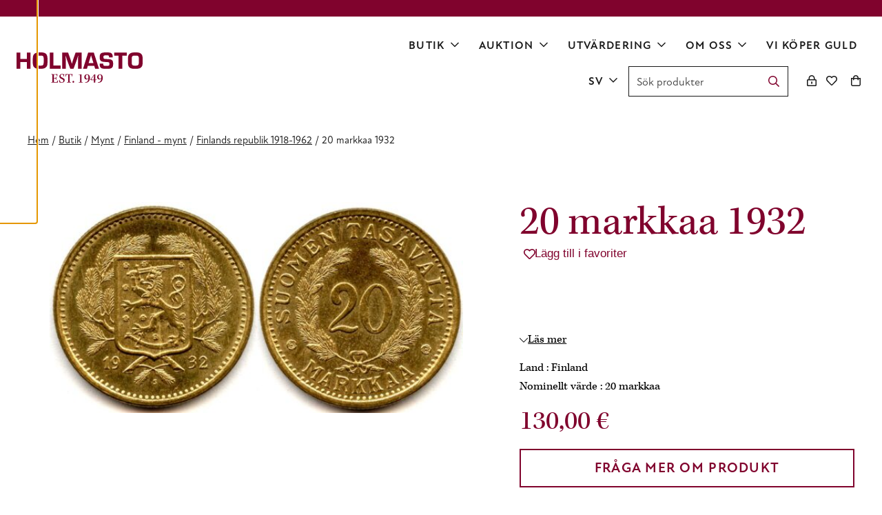

--- FILE ---
content_type: text/html; charset=UTF-8
request_url: https://www.holmasto.fi/sv/product/042fc86e-5117-466d-8e14-25dd58d1eb9c-20/
body_size: 20944
content:
<!doctype html>
<html lang="sv-SE">
  <head>
    <meta charset="utf-8">
    <meta http-equiv="x-ua-compatible" content="ie=edge">
    <meta name="viewport" content="width=device-width, initial-scale=1, shrink-to-fit=no">
    <meta name='robots' content='index, follow, max-image-preview:large, max-snippet:-1, max-video-preview:-1' />
<link rel="alternate" href="https://www.holmasto.fi/product/042fc86e-5117-466d-8e14-25dd58d1eb9c-20/" hreflang="fi" />
<link rel="alternate" href="https://www.holmasto.fi/sv/product/042fc86e-5117-466d-8e14-25dd58d1eb9c-20/" hreflang="sv" />
<link rel="alternate" href="https://www.holmasto.fi/en/product/042fc86e-5117-466d-8e14-25dd58d1eb9c-20/" hreflang="en" />

<!-- Google Tag Manager for WordPress by gtm4wp.com -->
<script data-cfasync="false" data-pagespeed-no-defer>
	var gtm4wp_datalayer_name = "dataLayer";
	var dataLayer = dataLayer || [];
	const gtm4wp_use_sku_instead = 1;
	const gtm4wp_currency = 'EUR';
	const gtm4wp_product_per_impression = 10;
	const gtm4wp_clear_ecommerce = false;
	const gtm4wp_datalayer_max_timeout = 2000;
</script>
<!-- End Google Tag Manager for WordPress by gtm4wp.com -->
	<!-- This site is optimized with the Yoast SEO plugin v26.6 - https://yoast.com/wordpress/plugins/seo/ -->
	<title>20 markkaa 1932 - Holmasto</title>
	<link rel="canonical" href="https://www.holmasto.fi/sv/product/042fc86e-5117-466d-8e14-25dd58d1eb9c-20/" />
	<meta property="og:locale" content="sv_SE" />
	<meta property="og:locale:alternate" content="fi_FI" />
	<meta property="og:locale:alternate" content="en_US" />
	<meta property="og:type" content="article" />
	<meta property="og:title" content="20 markkaa 1932 - Holmasto" />
	<meta property="og:url" content="https://www.holmasto.fi/sv/product/042fc86e-5117-466d-8e14-25dd58d1eb9c-20/" />
	<meta property="og:site_name" content="Holmasto" />
	<meta property="article:modified_time" content="2023-06-03T18:34:38+00:00" />
	<meta property="og:image" content="https://www.holmasto.fi/app/uploads/2019/10/16321.jpg" />
	<meta property="og:image:width" content="1367" />
	<meta property="og:image:height" content="699" />
	<meta property="og:image:type" content="image/jpeg" />
	<meta name="twitter:card" content="summary_large_image" />
	<script type="application/ld+json" class="yoast-schema-graph">{"@context":"https://schema.org","@graph":[{"@type":"WebPage","@id":"https://www.holmasto.fi/sv/product/042fc86e-5117-466d-8e14-25dd58d1eb9c-20/","url":"https://www.holmasto.fi/sv/product/042fc86e-5117-466d-8e14-25dd58d1eb9c-20/","name":"20 markkaa 1932 - Holmasto","isPartOf":{"@id":"https://www.holmasto.fi/sv/framsida/#website"},"primaryImageOfPage":{"@id":"https://www.holmasto.fi/sv/product/042fc86e-5117-466d-8e14-25dd58d1eb9c-20/#primaryimage"},"image":{"@id":"https://www.holmasto.fi/sv/product/042fc86e-5117-466d-8e14-25dd58d1eb9c-20/#primaryimage"},"thumbnailUrl":"https://www.holmasto.fi/app/uploads/2019/10/16321.jpg","datePublished":"2019-10-11T14:16:03+00:00","dateModified":"2023-06-03T18:34:38+00:00","breadcrumb":{"@id":"https://www.holmasto.fi/sv/product/042fc86e-5117-466d-8e14-25dd58d1eb9c-20/#breadcrumb"},"inLanguage":"sv-SE","potentialAction":[{"@type":"ReadAction","target":["https://www.holmasto.fi/sv/product/042fc86e-5117-466d-8e14-25dd58d1eb9c-20/"]}]},{"@type":"ImageObject","inLanguage":"sv-SE","@id":"https://www.holmasto.fi/sv/product/042fc86e-5117-466d-8e14-25dd58d1eb9c-20/#primaryimage","url":"https://www.holmasto.fi/app/uploads/2019/10/16321.jpg","contentUrl":"https://www.holmasto.fi/app/uploads/2019/10/16321.jpg","width":1367,"height":699},{"@type":"BreadcrumbList","@id":"https://www.holmasto.fi/sv/product/042fc86e-5117-466d-8e14-25dd58d1eb9c-20/#breadcrumb","itemListElement":[{"@type":"ListItem","position":1,"name":"Home","item":"https://www.holmasto.fi/sv/framsida/"},{"@type":"ListItem","position":2,"name":"Tuotteet","item":"https://www.holmasto.fi/sv/shop/"},{"@type":"ListItem","position":3,"name":"20 markkaa 1932"}]},{"@type":"WebSite","@id":"https://www.holmasto.fi/sv/framsida/#website","url":"https://www.holmasto.fi/sv/framsida/","name":"Holmasto","description":"","potentialAction":[{"@type":"SearchAction","target":{"@type":"EntryPoint","urlTemplate":"https://www.holmasto.fi/sv/framsida/?s={search_term_string}"},"query-input":{"@type":"PropertyValueSpecification","valueRequired":true,"valueName":"search_term_string"}}],"inLanguage":"sv-SE"}]}</script>
	<!-- / Yoast SEO plugin. -->


<link rel='dns-prefetch' href='//kit.fontawesome.com' />
<link rel='dns-prefetch' href='//use.typekit.net' />
<link href='https://www.googletagmanager.com' crossorigin rel='preconnect' />
<link rel="alternate" title="oEmbed (JSON)" type="application/json+oembed" href="https://www.holmasto.fi/wp-json/oembed/1.0/embed?url=https%3A%2F%2Fwww.holmasto.fi%2Fsv%2Fproduct%2F042fc86e-5117-466d-8e14-25dd58d1eb9c-20%2F&#038;lang=sv" />
<link rel="alternate" title="oEmbed (XML)" type="text/xml+oembed" href="https://www.holmasto.fi/wp-json/oembed/1.0/embed?url=https%3A%2F%2Fwww.holmasto.fi%2Fsv%2Fproduct%2F042fc86e-5117-466d-8e14-25dd58d1eb9c-20%2F&#038;format=xml&#038;lang=sv" />
<style id='wp-img-auto-sizes-contain-inline-css'>
img:is([sizes=auto i],[sizes^="auto," i]){contain-intrinsic-size:3000px 1500px}
/*# sourceURL=wp-img-auto-sizes-contain-inline-css */
</style>
<link rel='stylesheet' id='wc-pakettikauppa-pickup-point-selection-front-checkout-css' href='https://www.holmasto.fi/app/plugins/posti-shipping/assets/blocks/pickup-point-selection/checkout/front.css?ver=0.0.1' media='all' />
<style id='wp-block-library-inline-css'>
:root{--wp-block-synced-color:#7a00df;--wp-block-synced-color--rgb:122,0,223;--wp-bound-block-color:var(--wp-block-synced-color);--wp-editor-canvas-background:#ddd;--wp-admin-theme-color:#007cba;--wp-admin-theme-color--rgb:0,124,186;--wp-admin-theme-color-darker-10:#006ba1;--wp-admin-theme-color-darker-10--rgb:0,107,160.5;--wp-admin-theme-color-darker-20:#005a87;--wp-admin-theme-color-darker-20--rgb:0,90,135;--wp-admin-border-width-focus:2px}@media (min-resolution:192dpi){:root{--wp-admin-border-width-focus:1.5px}}.wp-element-button{cursor:pointer}:root .has-very-light-gray-background-color{background-color:#eee}:root .has-very-dark-gray-background-color{background-color:#313131}:root .has-very-light-gray-color{color:#eee}:root .has-very-dark-gray-color{color:#313131}:root .has-vivid-green-cyan-to-vivid-cyan-blue-gradient-background{background:linear-gradient(135deg,#00d084,#0693e3)}:root .has-purple-crush-gradient-background{background:linear-gradient(135deg,#34e2e4,#4721fb 50%,#ab1dfe)}:root .has-hazy-dawn-gradient-background{background:linear-gradient(135deg,#faaca8,#dad0ec)}:root .has-subdued-olive-gradient-background{background:linear-gradient(135deg,#fafae1,#67a671)}:root .has-atomic-cream-gradient-background{background:linear-gradient(135deg,#fdd79a,#004a59)}:root .has-nightshade-gradient-background{background:linear-gradient(135deg,#330968,#31cdcf)}:root .has-midnight-gradient-background{background:linear-gradient(135deg,#020381,#2874fc)}:root{--wp--preset--font-size--normal:16px;--wp--preset--font-size--huge:42px}.has-regular-font-size{font-size:1em}.has-larger-font-size{font-size:2.625em}.has-normal-font-size{font-size:var(--wp--preset--font-size--normal)}.has-huge-font-size{font-size:var(--wp--preset--font-size--huge)}.has-text-align-center{text-align:center}.has-text-align-left{text-align:left}.has-text-align-right{text-align:right}.has-fit-text{white-space:nowrap!important}#end-resizable-editor-section{display:none}.aligncenter{clear:both}.items-justified-left{justify-content:flex-start}.items-justified-center{justify-content:center}.items-justified-right{justify-content:flex-end}.items-justified-space-between{justify-content:space-between}.screen-reader-text{border:0;clip-path:inset(50%);height:1px;margin:-1px;overflow:hidden;padding:0;position:absolute;width:1px;word-wrap:normal!important}.screen-reader-text:focus{background-color:#ddd;clip-path:none;color:#444;display:block;font-size:1em;height:auto;left:5px;line-height:normal;padding:15px 23px 14px;text-decoration:none;top:5px;width:auto;z-index:100000}html :where(.has-border-color){border-style:solid}html :where([style*=border-top-color]){border-top-style:solid}html :where([style*=border-right-color]){border-right-style:solid}html :where([style*=border-bottom-color]){border-bottom-style:solid}html :where([style*=border-left-color]){border-left-style:solid}html :where([style*=border-width]){border-style:solid}html :where([style*=border-top-width]){border-top-style:solid}html :where([style*=border-right-width]){border-right-style:solid}html :where([style*=border-bottom-width]){border-bottom-style:solid}html :where([style*=border-left-width]){border-left-style:solid}html :where(img[class*=wp-image-]){height:auto;max-width:100%}:where(figure){margin:0 0 1em}html :where(.is-position-sticky){--wp-admin--admin-bar--position-offset:var(--wp-admin--admin-bar--height,0px)}@media screen and (max-width:600px){html :where(.is-position-sticky){--wp-admin--admin-bar--position-offset:0px}}

/*# sourceURL=wp-block-library-inline-css */
</style><style id='wp-block-button-inline-css'>
.wp-block-button__link{align-content:center;box-sizing:border-box;cursor:pointer;display:inline-block;height:100%;text-align:center;word-break:break-word}.wp-block-button__link.aligncenter{text-align:center}.wp-block-button__link.alignright{text-align:right}:where(.wp-block-button__link){border-radius:9999px;box-shadow:none;padding:calc(.667em + 2px) calc(1.333em + 2px);text-decoration:none}.wp-block-button[style*=text-decoration] .wp-block-button__link{text-decoration:inherit}.wp-block-buttons>.wp-block-button.has-custom-width{max-width:none}.wp-block-buttons>.wp-block-button.has-custom-width .wp-block-button__link{width:100%}.wp-block-buttons>.wp-block-button.has-custom-font-size .wp-block-button__link{font-size:inherit}.wp-block-buttons>.wp-block-button.wp-block-button__width-25{width:calc(25% - var(--wp--style--block-gap, .5em)*.75)}.wp-block-buttons>.wp-block-button.wp-block-button__width-50{width:calc(50% - var(--wp--style--block-gap, .5em)*.5)}.wp-block-buttons>.wp-block-button.wp-block-button__width-75{width:calc(75% - var(--wp--style--block-gap, .5em)*.25)}.wp-block-buttons>.wp-block-button.wp-block-button__width-100{flex-basis:100%;width:100%}.wp-block-buttons.is-vertical>.wp-block-button.wp-block-button__width-25{width:25%}.wp-block-buttons.is-vertical>.wp-block-button.wp-block-button__width-50{width:50%}.wp-block-buttons.is-vertical>.wp-block-button.wp-block-button__width-75{width:75%}.wp-block-button.is-style-squared,.wp-block-button__link.wp-block-button.is-style-squared{border-radius:0}.wp-block-button.no-border-radius,.wp-block-button__link.no-border-radius{border-radius:0!important}:root :where(.wp-block-button .wp-block-button__link.is-style-outline),:root :where(.wp-block-button.is-style-outline>.wp-block-button__link){border:2px solid;padding:.667em 1.333em}:root :where(.wp-block-button .wp-block-button__link.is-style-outline:not(.has-text-color)),:root :where(.wp-block-button.is-style-outline>.wp-block-button__link:not(.has-text-color)){color:currentColor}:root :where(.wp-block-button .wp-block-button__link.is-style-outline:not(.has-background)),:root :where(.wp-block-button.is-style-outline>.wp-block-button__link:not(.has-background)){background-color:initial;background-image:none}
/*# sourceURL=https://www.holmasto.fi/wp/wp-includes/blocks/button/style.min.css */
</style>
<style id='wp-block-heading-inline-css'>
h1:where(.wp-block-heading).has-background,h2:where(.wp-block-heading).has-background,h3:where(.wp-block-heading).has-background,h4:where(.wp-block-heading).has-background,h5:where(.wp-block-heading).has-background,h6:where(.wp-block-heading).has-background{padding:1.25em 2.375em}h1.has-text-align-left[style*=writing-mode]:where([style*=vertical-lr]),h1.has-text-align-right[style*=writing-mode]:where([style*=vertical-rl]),h2.has-text-align-left[style*=writing-mode]:where([style*=vertical-lr]),h2.has-text-align-right[style*=writing-mode]:where([style*=vertical-rl]),h3.has-text-align-left[style*=writing-mode]:where([style*=vertical-lr]),h3.has-text-align-right[style*=writing-mode]:where([style*=vertical-rl]),h4.has-text-align-left[style*=writing-mode]:where([style*=vertical-lr]),h4.has-text-align-right[style*=writing-mode]:where([style*=vertical-rl]),h5.has-text-align-left[style*=writing-mode]:where([style*=vertical-lr]),h5.has-text-align-right[style*=writing-mode]:where([style*=vertical-rl]),h6.has-text-align-left[style*=writing-mode]:where([style*=vertical-lr]),h6.has-text-align-right[style*=writing-mode]:where([style*=vertical-rl]){rotate:180deg}
/*# sourceURL=https://www.holmasto.fi/wp/wp-includes/blocks/heading/style.min.css */
</style>
<style id='wp-block-media-text-inline-css'>
.wp-block-media-text{box-sizing:border-box;
  /*!rtl:begin:ignore*/direction:ltr;
  /*!rtl:end:ignore*/display:grid;grid-template-columns:50% 1fr;grid-template-rows:auto}.wp-block-media-text.has-media-on-the-right{grid-template-columns:1fr 50%}.wp-block-media-text.is-vertically-aligned-top>.wp-block-media-text__content,.wp-block-media-text.is-vertically-aligned-top>.wp-block-media-text__media{align-self:start}.wp-block-media-text.is-vertically-aligned-center>.wp-block-media-text__content,.wp-block-media-text.is-vertically-aligned-center>.wp-block-media-text__media,.wp-block-media-text>.wp-block-media-text__content,.wp-block-media-text>.wp-block-media-text__media{align-self:center}.wp-block-media-text.is-vertically-aligned-bottom>.wp-block-media-text__content,.wp-block-media-text.is-vertically-aligned-bottom>.wp-block-media-text__media{align-self:end}.wp-block-media-text>.wp-block-media-text__media{
  /*!rtl:begin:ignore*/grid-column:1;grid-row:1;
  /*!rtl:end:ignore*/margin:0}.wp-block-media-text>.wp-block-media-text__content{direction:ltr;
  /*!rtl:begin:ignore*/grid-column:2;grid-row:1;
  /*!rtl:end:ignore*/padding:0 8%;word-break:break-word}.wp-block-media-text.has-media-on-the-right>.wp-block-media-text__media{
  /*!rtl:begin:ignore*/grid-column:2;grid-row:1
  /*!rtl:end:ignore*/}.wp-block-media-text.has-media-on-the-right>.wp-block-media-text__content{
  /*!rtl:begin:ignore*/grid-column:1;grid-row:1
  /*!rtl:end:ignore*/}.wp-block-media-text__media a{display:block}.wp-block-media-text__media img,.wp-block-media-text__media video{height:auto;max-width:unset;vertical-align:middle;width:100%}.wp-block-media-text.is-image-fill>.wp-block-media-text__media{background-size:cover;height:100%;min-height:250px}.wp-block-media-text.is-image-fill>.wp-block-media-text__media>a{display:block;height:100%}.wp-block-media-text.is-image-fill>.wp-block-media-text__media img{height:1px;margin:-1px;overflow:hidden;padding:0;position:absolute;width:1px;clip:rect(0,0,0,0);border:0}.wp-block-media-text.is-image-fill-element>.wp-block-media-text__media{height:100%;min-height:250px}.wp-block-media-text.is-image-fill-element>.wp-block-media-text__media>a{display:block;height:100%}.wp-block-media-text.is-image-fill-element>.wp-block-media-text__media img{height:100%;object-fit:cover;width:100%}@media (max-width:600px){.wp-block-media-text.is-stacked-on-mobile{grid-template-columns:100%!important}.wp-block-media-text.is-stacked-on-mobile>.wp-block-media-text__media{grid-column:1;grid-row:1}.wp-block-media-text.is-stacked-on-mobile>.wp-block-media-text__content{grid-column:1;grid-row:2}}
/*# sourceURL=https://www.holmasto.fi/wp/wp-includes/blocks/media-text/style.min.css */
</style>
<style id='wp-block-buttons-inline-css'>
.wp-block-buttons{box-sizing:border-box}.wp-block-buttons.is-vertical{flex-direction:column}.wp-block-buttons.is-vertical>.wp-block-button:last-child{margin-bottom:0}.wp-block-buttons>.wp-block-button{display:inline-block;margin:0}.wp-block-buttons.is-content-justification-left{justify-content:flex-start}.wp-block-buttons.is-content-justification-left.is-vertical{align-items:flex-start}.wp-block-buttons.is-content-justification-center{justify-content:center}.wp-block-buttons.is-content-justification-center.is-vertical{align-items:center}.wp-block-buttons.is-content-justification-right{justify-content:flex-end}.wp-block-buttons.is-content-justification-right.is-vertical{align-items:flex-end}.wp-block-buttons.is-content-justification-space-between{justify-content:space-between}.wp-block-buttons.aligncenter{text-align:center}.wp-block-buttons:not(.is-content-justification-space-between,.is-content-justification-right,.is-content-justification-left,.is-content-justification-center) .wp-block-button.aligncenter{margin-left:auto;margin-right:auto;width:100%}.wp-block-buttons[style*=text-decoration] .wp-block-button,.wp-block-buttons[style*=text-decoration] .wp-block-button__link{text-decoration:inherit}.wp-block-buttons.has-custom-font-size .wp-block-button__link{font-size:inherit}.wp-block-buttons .wp-block-button__link{width:100%}.wp-block-button.aligncenter{text-align:center}
/*# sourceURL=https://www.holmasto.fi/wp/wp-includes/blocks/buttons/style.min.css */
</style>
<style id='wp-block-columns-inline-css'>
.wp-block-columns{box-sizing:border-box;display:flex;flex-wrap:wrap!important}@media (min-width:782px){.wp-block-columns{flex-wrap:nowrap!important}}.wp-block-columns{align-items:normal!important}.wp-block-columns.are-vertically-aligned-top{align-items:flex-start}.wp-block-columns.are-vertically-aligned-center{align-items:center}.wp-block-columns.are-vertically-aligned-bottom{align-items:flex-end}@media (max-width:781px){.wp-block-columns:not(.is-not-stacked-on-mobile)>.wp-block-column{flex-basis:100%!important}}@media (min-width:782px){.wp-block-columns:not(.is-not-stacked-on-mobile)>.wp-block-column{flex-basis:0;flex-grow:1}.wp-block-columns:not(.is-not-stacked-on-mobile)>.wp-block-column[style*=flex-basis]{flex-grow:0}}.wp-block-columns.is-not-stacked-on-mobile{flex-wrap:nowrap!important}.wp-block-columns.is-not-stacked-on-mobile>.wp-block-column{flex-basis:0;flex-grow:1}.wp-block-columns.is-not-stacked-on-mobile>.wp-block-column[style*=flex-basis]{flex-grow:0}:where(.wp-block-columns){margin-bottom:1.75em}:where(.wp-block-columns.has-background){padding:1.25em 2.375em}.wp-block-column{flex-grow:1;min-width:0;overflow-wrap:break-word;word-break:break-word}.wp-block-column.is-vertically-aligned-top{align-self:flex-start}.wp-block-column.is-vertically-aligned-center{align-self:center}.wp-block-column.is-vertically-aligned-bottom{align-self:flex-end}.wp-block-column.is-vertically-aligned-stretch{align-self:stretch}.wp-block-column.is-vertically-aligned-bottom,.wp-block-column.is-vertically-aligned-center,.wp-block-column.is-vertically-aligned-top{width:100%}
/*# sourceURL=https://www.holmasto.fi/wp/wp-includes/blocks/columns/style.min.css */
</style>
<style id='wp-block-group-inline-css'>
.wp-block-group{box-sizing:border-box}:where(.wp-block-group.wp-block-group-is-layout-constrained){position:relative}
/*# sourceURL=https://www.holmasto.fi/wp/wp-includes/blocks/group/style.min.css */
</style>
<style id='wp-block-group-theme-inline-css'>
:where(.wp-block-group.has-background){padding:1.25em 2.375em}
/*# sourceURL=https://www.holmasto.fi/wp/wp-includes/blocks/group/theme.min.css */
</style>
<style id='wp-block-paragraph-inline-css'>
.is-small-text{font-size:.875em}.is-regular-text{font-size:1em}.is-large-text{font-size:2.25em}.is-larger-text{font-size:3em}.has-drop-cap:not(:focus):first-letter{float:left;font-size:8.4em;font-style:normal;font-weight:100;line-height:.68;margin:.05em .1em 0 0;text-transform:uppercase}body.rtl .has-drop-cap:not(:focus):first-letter{float:none;margin-left:.1em}p.has-drop-cap.has-background{overflow:hidden}:root :where(p.has-background){padding:1.25em 2.375em}:where(p.has-text-color:not(.has-link-color)) a{color:inherit}p.has-text-align-left[style*="writing-mode:vertical-lr"],p.has-text-align-right[style*="writing-mode:vertical-rl"]{rotate:180deg}
/*# sourceURL=https://www.holmasto.fi/wp/wp-includes/blocks/paragraph/style.min.css */
</style>
<style id='wp-block-social-links-inline-css'>
.wp-block-social-links{background:none;box-sizing:border-box;margin-left:0;padding-left:0;padding-right:0;text-indent:0}.wp-block-social-links .wp-social-link a,.wp-block-social-links .wp-social-link a:hover{border-bottom:0;box-shadow:none;text-decoration:none}.wp-block-social-links .wp-social-link svg{height:1em;width:1em}.wp-block-social-links .wp-social-link span:not(.screen-reader-text){font-size:.65em;margin-left:.5em;margin-right:.5em}.wp-block-social-links.has-small-icon-size{font-size:16px}.wp-block-social-links,.wp-block-social-links.has-normal-icon-size{font-size:24px}.wp-block-social-links.has-large-icon-size{font-size:36px}.wp-block-social-links.has-huge-icon-size{font-size:48px}.wp-block-social-links.aligncenter{display:flex;justify-content:center}.wp-block-social-links.alignright{justify-content:flex-end}.wp-block-social-link{border-radius:9999px;display:block}@media not (prefers-reduced-motion){.wp-block-social-link{transition:transform .1s ease}}.wp-block-social-link{height:auto}.wp-block-social-link a{align-items:center;display:flex;line-height:0}.wp-block-social-link:hover{transform:scale(1.1)}.wp-block-social-links .wp-block-social-link.wp-social-link{display:inline-block;margin:0;padding:0}.wp-block-social-links .wp-block-social-link.wp-social-link .wp-block-social-link-anchor,.wp-block-social-links .wp-block-social-link.wp-social-link .wp-block-social-link-anchor svg,.wp-block-social-links .wp-block-social-link.wp-social-link .wp-block-social-link-anchor:active,.wp-block-social-links .wp-block-social-link.wp-social-link .wp-block-social-link-anchor:hover,.wp-block-social-links .wp-block-social-link.wp-social-link .wp-block-social-link-anchor:visited{color:currentColor;fill:currentColor}:where(.wp-block-social-links:not(.is-style-logos-only)) .wp-social-link{background-color:#f0f0f0;color:#444}:where(.wp-block-social-links:not(.is-style-logos-only)) .wp-social-link-amazon{background-color:#f90;color:#fff}:where(.wp-block-social-links:not(.is-style-logos-only)) .wp-social-link-bandcamp{background-color:#1ea0c3;color:#fff}:where(.wp-block-social-links:not(.is-style-logos-only)) .wp-social-link-behance{background-color:#0757fe;color:#fff}:where(.wp-block-social-links:not(.is-style-logos-only)) .wp-social-link-bluesky{background-color:#0a7aff;color:#fff}:where(.wp-block-social-links:not(.is-style-logos-only)) .wp-social-link-codepen{background-color:#1e1f26;color:#fff}:where(.wp-block-social-links:not(.is-style-logos-only)) .wp-social-link-deviantart{background-color:#02e49b;color:#fff}:where(.wp-block-social-links:not(.is-style-logos-only)) .wp-social-link-discord{background-color:#5865f2;color:#fff}:where(.wp-block-social-links:not(.is-style-logos-only)) .wp-social-link-dribbble{background-color:#e94c89;color:#fff}:where(.wp-block-social-links:not(.is-style-logos-only)) .wp-social-link-dropbox{background-color:#4280ff;color:#fff}:where(.wp-block-social-links:not(.is-style-logos-only)) .wp-social-link-etsy{background-color:#f45800;color:#fff}:where(.wp-block-social-links:not(.is-style-logos-only)) .wp-social-link-facebook{background-color:#0866ff;color:#fff}:where(.wp-block-social-links:not(.is-style-logos-only)) .wp-social-link-fivehundredpx{background-color:#000;color:#fff}:where(.wp-block-social-links:not(.is-style-logos-only)) .wp-social-link-flickr{background-color:#0461dd;color:#fff}:where(.wp-block-social-links:not(.is-style-logos-only)) .wp-social-link-foursquare{background-color:#e65678;color:#fff}:where(.wp-block-social-links:not(.is-style-logos-only)) .wp-social-link-github{background-color:#24292d;color:#fff}:where(.wp-block-social-links:not(.is-style-logos-only)) .wp-social-link-goodreads{background-color:#eceadd;color:#382110}:where(.wp-block-social-links:not(.is-style-logos-only)) .wp-social-link-google{background-color:#ea4434;color:#fff}:where(.wp-block-social-links:not(.is-style-logos-only)) .wp-social-link-gravatar{background-color:#1d4fc4;color:#fff}:where(.wp-block-social-links:not(.is-style-logos-only)) .wp-social-link-instagram{background-color:#f00075;color:#fff}:where(.wp-block-social-links:not(.is-style-logos-only)) .wp-social-link-lastfm{background-color:#e21b24;color:#fff}:where(.wp-block-social-links:not(.is-style-logos-only)) .wp-social-link-linkedin{background-color:#0d66c2;color:#fff}:where(.wp-block-social-links:not(.is-style-logos-only)) .wp-social-link-mastodon{background-color:#3288d4;color:#fff}:where(.wp-block-social-links:not(.is-style-logos-only)) .wp-social-link-medium{background-color:#000;color:#fff}:where(.wp-block-social-links:not(.is-style-logos-only)) .wp-social-link-meetup{background-color:#f6405f;color:#fff}:where(.wp-block-social-links:not(.is-style-logos-only)) .wp-social-link-patreon{background-color:#000;color:#fff}:where(.wp-block-social-links:not(.is-style-logos-only)) .wp-social-link-pinterest{background-color:#e60122;color:#fff}:where(.wp-block-social-links:not(.is-style-logos-only)) .wp-social-link-pocket{background-color:#ef4155;color:#fff}:where(.wp-block-social-links:not(.is-style-logos-only)) .wp-social-link-reddit{background-color:#ff4500;color:#fff}:where(.wp-block-social-links:not(.is-style-logos-only)) .wp-social-link-skype{background-color:#0478d7;color:#fff}:where(.wp-block-social-links:not(.is-style-logos-only)) .wp-social-link-snapchat{background-color:#fefc00;color:#fff;stroke:#000}:where(.wp-block-social-links:not(.is-style-logos-only)) .wp-social-link-soundcloud{background-color:#ff5600;color:#fff}:where(.wp-block-social-links:not(.is-style-logos-only)) .wp-social-link-spotify{background-color:#1bd760;color:#fff}:where(.wp-block-social-links:not(.is-style-logos-only)) .wp-social-link-telegram{background-color:#2aabee;color:#fff}:where(.wp-block-social-links:not(.is-style-logos-only)) .wp-social-link-threads{background-color:#000;color:#fff}:where(.wp-block-social-links:not(.is-style-logos-only)) .wp-social-link-tiktok{background-color:#000;color:#fff}:where(.wp-block-social-links:not(.is-style-logos-only)) .wp-social-link-tumblr{background-color:#011835;color:#fff}:where(.wp-block-social-links:not(.is-style-logos-only)) .wp-social-link-twitch{background-color:#6440a4;color:#fff}:where(.wp-block-social-links:not(.is-style-logos-only)) .wp-social-link-twitter{background-color:#1da1f2;color:#fff}:where(.wp-block-social-links:not(.is-style-logos-only)) .wp-social-link-vimeo{background-color:#1eb7ea;color:#fff}:where(.wp-block-social-links:not(.is-style-logos-only)) .wp-social-link-vk{background-color:#4680c2;color:#fff}:where(.wp-block-social-links:not(.is-style-logos-only)) .wp-social-link-wordpress{background-color:#3499cd;color:#fff}:where(.wp-block-social-links:not(.is-style-logos-only)) .wp-social-link-whatsapp{background-color:#25d366;color:#fff}:where(.wp-block-social-links:not(.is-style-logos-only)) .wp-social-link-x{background-color:#000;color:#fff}:where(.wp-block-social-links:not(.is-style-logos-only)) .wp-social-link-yelp{background-color:#d32422;color:#fff}:where(.wp-block-social-links:not(.is-style-logos-only)) .wp-social-link-youtube{background-color:red;color:#fff}:where(.wp-block-social-links.is-style-logos-only) .wp-social-link{background:none}:where(.wp-block-social-links.is-style-logos-only) .wp-social-link svg{height:1.25em;width:1.25em}:where(.wp-block-social-links.is-style-logos-only) .wp-social-link-amazon{color:#f90}:where(.wp-block-social-links.is-style-logos-only) .wp-social-link-bandcamp{color:#1ea0c3}:where(.wp-block-social-links.is-style-logos-only) .wp-social-link-behance{color:#0757fe}:where(.wp-block-social-links.is-style-logos-only) .wp-social-link-bluesky{color:#0a7aff}:where(.wp-block-social-links.is-style-logos-only) .wp-social-link-codepen{color:#1e1f26}:where(.wp-block-social-links.is-style-logos-only) .wp-social-link-deviantart{color:#02e49b}:where(.wp-block-social-links.is-style-logos-only) .wp-social-link-discord{color:#5865f2}:where(.wp-block-social-links.is-style-logos-only) .wp-social-link-dribbble{color:#e94c89}:where(.wp-block-social-links.is-style-logos-only) .wp-social-link-dropbox{color:#4280ff}:where(.wp-block-social-links.is-style-logos-only) .wp-social-link-etsy{color:#f45800}:where(.wp-block-social-links.is-style-logos-only) .wp-social-link-facebook{color:#0866ff}:where(.wp-block-social-links.is-style-logos-only) .wp-social-link-fivehundredpx{color:#000}:where(.wp-block-social-links.is-style-logos-only) .wp-social-link-flickr{color:#0461dd}:where(.wp-block-social-links.is-style-logos-only) .wp-social-link-foursquare{color:#e65678}:where(.wp-block-social-links.is-style-logos-only) .wp-social-link-github{color:#24292d}:where(.wp-block-social-links.is-style-logos-only) .wp-social-link-goodreads{color:#382110}:where(.wp-block-social-links.is-style-logos-only) .wp-social-link-google{color:#ea4434}:where(.wp-block-social-links.is-style-logos-only) .wp-social-link-gravatar{color:#1d4fc4}:where(.wp-block-social-links.is-style-logos-only) .wp-social-link-instagram{color:#f00075}:where(.wp-block-social-links.is-style-logos-only) .wp-social-link-lastfm{color:#e21b24}:where(.wp-block-social-links.is-style-logos-only) .wp-social-link-linkedin{color:#0d66c2}:where(.wp-block-social-links.is-style-logos-only) .wp-social-link-mastodon{color:#3288d4}:where(.wp-block-social-links.is-style-logos-only) .wp-social-link-medium{color:#000}:where(.wp-block-social-links.is-style-logos-only) .wp-social-link-meetup{color:#f6405f}:where(.wp-block-social-links.is-style-logos-only) .wp-social-link-patreon{color:#000}:where(.wp-block-social-links.is-style-logos-only) .wp-social-link-pinterest{color:#e60122}:where(.wp-block-social-links.is-style-logos-only) .wp-social-link-pocket{color:#ef4155}:where(.wp-block-social-links.is-style-logos-only) .wp-social-link-reddit{color:#ff4500}:where(.wp-block-social-links.is-style-logos-only) .wp-social-link-skype{color:#0478d7}:where(.wp-block-social-links.is-style-logos-only) .wp-social-link-snapchat{color:#fff;stroke:#000}:where(.wp-block-social-links.is-style-logos-only) .wp-social-link-soundcloud{color:#ff5600}:where(.wp-block-social-links.is-style-logos-only) .wp-social-link-spotify{color:#1bd760}:where(.wp-block-social-links.is-style-logos-only) .wp-social-link-telegram{color:#2aabee}:where(.wp-block-social-links.is-style-logos-only) .wp-social-link-threads{color:#000}:where(.wp-block-social-links.is-style-logos-only) .wp-social-link-tiktok{color:#000}:where(.wp-block-social-links.is-style-logos-only) .wp-social-link-tumblr{color:#011835}:where(.wp-block-social-links.is-style-logos-only) .wp-social-link-twitch{color:#6440a4}:where(.wp-block-social-links.is-style-logos-only) .wp-social-link-twitter{color:#1da1f2}:where(.wp-block-social-links.is-style-logos-only) .wp-social-link-vimeo{color:#1eb7ea}:where(.wp-block-social-links.is-style-logos-only) .wp-social-link-vk{color:#4680c2}:where(.wp-block-social-links.is-style-logos-only) .wp-social-link-whatsapp{color:#25d366}:where(.wp-block-social-links.is-style-logos-only) .wp-social-link-wordpress{color:#3499cd}:where(.wp-block-social-links.is-style-logos-only) .wp-social-link-x{color:#000}:where(.wp-block-social-links.is-style-logos-only) .wp-social-link-yelp{color:#d32422}:where(.wp-block-social-links.is-style-logos-only) .wp-social-link-youtube{color:red}.wp-block-social-links.is-style-pill-shape .wp-social-link{width:auto}:root :where(.wp-block-social-links .wp-social-link a){padding:.25em}:root :where(.wp-block-social-links.is-style-logos-only .wp-social-link a){padding:0}:root :where(.wp-block-social-links.is-style-pill-shape .wp-social-link a){padding-left:.6666666667em;padding-right:.6666666667em}.wp-block-social-links:not(.has-icon-color):not(.has-icon-background-color) .wp-social-link-snapchat .wp-block-social-link-label{color:#000}
/*# sourceURL=https://www.holmasto.fi/wp/wp-includes/blocks/social-links/style.min.css */
</style>
<style id='global-styles-inline-css'>
:root{--wp--preset--aspect-ratio--square: 1;--wp--preset--aspect-ratio--4-3: 4/3;--wp--preset--aspect-ratio--3-4: 3/4;--wp--preset--aspect-ratio--3-2: 3/2;--wp--preset--aspect-ratio--2-3: 2/3;--wp--preset--aspect-ratio--16-9: 16/9;--wp--preset--aspect-ratio--9-16: 9/16;--wp--preset--color--black: var(--gds-color-black);--wp--preset--color--cyan-bluish-gray: #abb8c3;--wp--preset--color--white: var(--gds-color-white);--wp--preset--color--pale-pink: #f78da7;--wp--preset--color--vivid-red: #cf2e2e;--wp--preset--color--luminous-vivid-orange: #ff6900;--wp--preset--color--luminous-vivid-amber: #fcb900;--wp--preset--color--light-green-cyan: #7bdcb5;--wp--preset--color--vivid-green-cyan: #00d084;--wp--preset--color--pale-cyan-blue: #8ed1fc;--wp--preset--color--vivid-cyan-blue: #0693e3;--wp--preset--color--vivid-purple: #9b51e0;--wp--preset--color--ui-01: var(--gds-color-ui-01);--wp--preset--color--ui-02: var(--gds-color-ui-02);--wp--preset--color--ui-background-01: var(--gds-color-ui-background-01);--wp--preset--color--error: var(--gds-color-error);--wp--preset--color--success: var(--gds-color-success);--wp--preset--color--gradient-grey: #707070;--wp--preset--gradient--vivid-cyan-blue-to-vivid-purple: linear-gradient(135deg,rgb(6,147,227) 0%,rgb(155,81,224) 100%);--wp--preset--gradient--light-green-cyan-to-vivid-green-cyan: linear-gradient(135deg,rgb(122,220,180) 0%,rgb(0,208,130) 100%);--wp--preset--gradient--luminous-vivid-amber-to-luminous-vivid-orange: linear-gradient(135deg,rgb(252,185,0) 0%,rgb(255,105,0) 100%);--wp--preset--gradient--luminous-vivid-orange-to-vivid-red: linear-gradient(135deg,rgb(255,105,0) 0%,rgb(207,46,46) 100%);--wp--preset--gradient--very-light-gray-to-cyan-bluish-gray: linear-gradient(135deg,rgb(238,238,238) 0%,rgb(169,184,195) 100%);--wp--preset--gradient--cool-to-warm-spectrum: linear-gradient(135deg,rgb(74,234,220) 0%,rgb(151,120,209) 20%,rgb(207,42,186) 40%,rgb(238,44,130) 60%,rgb(251,105,98) 80%,rgb(254,248,76) 100%);--wp--preset--gradient--blush-light-purple: linear-gradient(135deg,rgb(255,206,236) 0%,rgb(152,150,240) 100%);--wp--preset--gradient--blush-bordeaux: linear-gradient(135deg,rgb(254,205,165) 0%,rgb(254,45,45) 50%,rgb(107,0,62) 100%);--wp--preset--gradient--luminous-dusk: linear-gradient(135deg,rgb(255,203,112) 0%,rgb(199,81,192) 50%,rgb(65,88,208) 100%);--wp--preset--gradient--pale-ocean: linear-gradient(135deg,rgb(255,245,203) 0%,rgb(182,227,212) 50%,rgb(51,167,181) 100%);--wp--preset--gradient--electric-grass: linear-gradient(135deg,rgb(202,248,128) 0%,rgb(113,206,126) 100%);--wp--preset--gradient--midnight: linear-gradient(135deg,rgb(2,3,129) 0%,rgb(40,116,252) 100%);--wp--preset--font-size--small: 13px;--wp--preset--font-size--medium: 20px;--wp--preset--font-size--large: 36px;--wp--preset--font-size--x-large: 42px;--wp--preset--font-size--xs-paragraph: var(--gds-paragraph-xs-font-size);--wp--preset--font-size--s-paragraph: var(--gds-paragraph-s-font-size);--wp--preset--font-size--m-paragraph: var(--gds-paragraph-m-font-size);--wp--preset--font-size--l-paragraph: var(--gds-paragraph-l-font-size);--wp--preset--font-size--xs-heading: var(--gds-heading-xs-font-size);--wp--preset--font-size--s-heading: var(--gds-heading-s-font-size);--wp--preset--font-size--m-heading: var(--gds-heading-m-font-size);--wp--preset--font-size--l-heading: var(--gds-heading-l-font-size);--wp--preset--font-size--xl-heading: var(--gds-heading-xl-font-size);--wp--preset--font-size--xxl-heading: var(--gds-heading-2xl-font-size);--wp--preset--spacing--20: 0.44rem;--wp--preset--spacing--30: 0.67rem;--wp--preset--spacing--40: 1rem;--wp--preset--spacing--50: 1.5rem;--wp--preset--spacing--60: 2.25rem;--wp--preset--spacing--70: 3.38rem;--wp--preset--spacing--80: 5.06rem;--wp--preset--shadow--natural: 6px 6px 9px rgba(0, 0, 0, 0.2);--wp--preset--shadow--deep: 12px 12px 50px rgba(0, 0, 0, 0.4);--wp--preset--shadow--sharp: 6px 6px 0px rgba(0, 0, 0, 0.2);--wp--preset--shadow--outlined: 6px 6px 0px -3px rgb(255, 255, 255), 6px 6px rgb(0, 0, 0);--wp--preset--shadow--crisp: 6px 6px 0px rgb(0, 0, 0);}:where(.is-layout-flex){gap: 0.5em;}:where(.is-layout-grid){gap: 0.5em;}body .is-layout-flex{display: flex;}.is-layout-flex{flex-wrap: wrap;align-items: center;}.is-layout-flex > :is(*, div){margin: 0;}body .is-layout-grid{display: grid;}.is-layout-grid > :is(*, div){margin: 0;}:where(.wp-block-columns.is-layout-flex){gap: 2em;}:where(.wp-block-columns.is-layout-grid){gap: 2em;}:where(.wp-block-post-template.is-layout-flex){gap: 1.25em;}:where(.wp-block-post-template.is-layout-grid){gap: 1.25em;}.has-black-color{color: var(--wp--preset--color--black) !important;}.has-cyan-bluish-gray-color{color: var(--wp--preset--color--cyan-bluish-gray) !important;}.has-white-color{color: var(--wp--preset--color--white) !important;}.has-pale-pink-color{color: var(--wp--preset--color--pale-pink) !important;}.has-vivid-red-color{color: var(--wp--preset--color--vivid-red) !important;}.has-luminous-vivid-orange-color{color: var(--wp--preset--color--luminous-vivid-orange) !important;}.has-luminous-vivid-amber-color{color: var(--wp--preset--color--luminous-vivid-amber) !important;}.has-light-green-cyan-color{color: var(--wp--preset--color--light-green-cyan) !important;}.has-vivid-green-cyan-color{color: var(--wp--preset--color--vivid-green-cyan) !important;}.has-pale-cyan-blue-color{color: var(--wp--preset--color--pale-cyan-blue) !important;}.has-vivid-cyan-blue-color{color: var(--wp--preset--color--vivid-cyan-blue) !important;}.has-vivid-purple-color{color: var(--wp--preset--color--vivid-purple) !important;}.has-black-background-color{background-color: var(--wp--preset--color--black) !important;}.has-cyan-bluish-gray-background-color{background-color: var(--wp--preset--color--cyan-bluish-gray) !important;}.has-white-background-color{background-color: var(--wp--preset--color--white) !important;}.has-pale-pink-background-color{background-color: var(--wp--preset--color--pale-pink) !important;}.has-vivid-red-background-color{background-color: var(--wp--preset--color--vivid-red) !important;}.has-luminous-vivid-orange-background-color{background-color: var(--wp--preset--color--luminous-vivid-orange) !important;}.has-luminous-vivid-amber-background-color{background-color: var(--wp--preset--color--luminous-vivid-amber) !important;}.has-light-green-cyan-background-color{background-color: var(--wp--preset--color--light-green-cyan) !important;}.has-vivid-green-cyan-background-color{background-color: var(--wp--preset--color--vivid-green-cyan) !important;}.has-pale-cyan-blue-background-color{background-color: var(--wp--preset--color--pale-cyan-blue) !important;}.has-vivid-cyan-blue-background-color{background-color: var(--wp--preset--color--vivid-cyan-blue) !important;}.has-vivid-purple-background-color{background-color: var(--wp--preset--color--vivid-purple) !important;}.has-black-border-color{border-color: var(--wp--preset--color--black) !important;}.has-cyan-bluish-gray-border-color{border-color: var(--wp--preset--color--cyan-bluish-gray) !important;}.has-white-border-color{border-color: var(--wp--preset--color--white) !important;}.has-pale-pink-border-color{border-color: var(--wp--preset--color--pale-pink) !important;}.has-vivid-red-border-color{border-color: var(--wp--preset--color--vivid-red) !important;}.has-luminous-vivid-orange-border-color{border-color: var(--wp--preset--color--luminous-vivid-orange) !important;}.has-luminous-vivid-amber-border-color{border-color: var(--wp--preset--color--luminous-vivid-amber) !important;}.has-light-green-cyan-border-color{border-color: var(--wp--preset--color--light-green-cyan) !important;}.has-vivid-green-cyan-border-color{border-color: var(--wp--preset--color--vivid-green-cyan) !important;}.has-pale-cyan-blue-border-color{border-color: var(--wp--preset--color--pale-cyan-blue) !important;}.has-vivid-cyan-blue-border-color{border-color: var(--wp--preset--color--vivid-cyan-blue) !important;}.has-vivid-purple-border-color{border-color: var(--wp--preset--color--vivid-purple) !important;}.has-vivid-cyan-blue-to-vivid-purple-gradient-background{background: var(--wp--preset--gradient--vivid-cyan-blue-to-vivid-purple) !important;}.has-light-green-cyan-to-vivid-green-cyan-gradient-background{background: var(--wp--preset--gradient--light-green-cyan-to-vivid-green-cyan) !important;}.has-luminous-vivid-amber-to-luminous-vivid-orange-gradient-background{background: var(--wp--preset--gradient--luminous-vivid-amber-to-luminous-vivid-orange) !important;}.has-luminous-vivid-orange-to-vivid-red-gradient-background{background: var(--wp--preset--gradient--luminous-vivid-orange-to-vivid-red) !important;}.has-very-light-gray-to-cyan-bluish-gray-gradient-background{background: var(--wp--preset--gradient--very-light-gray-to-cyan-bluish-gray) !important;}.has-cool-to-warm-spectrum-gradient-background{background: var(--wp--preset--gradient--cool-to-warm-spectrum) !important;}.has-blush-light-purple-gradient-background{background: var(--wp--preset--gradient--blush-light-purple) !important;}.has-blush-bordeaux-gradient-background{background: var(--wp--preset--gradient--blush-bordeaux) !important;}.has-luminous-dusk-gradient-background{background: var(--wp--preset--gradient--luminous-dusk) !important;}.has-pale-ocean-gradient-background{background: var(--wp--preset--gradient--pale-ocean) !important;}.has-electric-grass-gradient-background{background: var(--wp--preset--gradient--electric-grass) !important;}.has-midnight-gradient-background{background: var(--wp--preset--gradient--midnight) !important;}.has-small-font-size{font-size: var(--wp--preset--font-size--small) !important;}.has-medium-font-size{font-size: var(--wp--preset--font-size--medium) !important;}.has-large-font-size{font-size: var(--wp--preset--font-size--large) !important;}.has-x-large-font-size{font-size: var(--wp--preset--font-size--x-large) !important;}
:where(.wp-block-columns.is-layout-flex){gap: 2em;}:where(.wp-block-columns.is-layout-grid){gap: 2em;}
/*# sourceURL=global-styles-inline-css */
</style>
<style id='block-style-variation-styles-inline-css'>
:root :where(.wp-block-button.is-style-outline--1 .wp-block-button__link){background: transparent none;border-color: currentColor;border-width: 2px;border-style: solid;color: currentColor;padding-top: 0.667em;padding-right: 1.33em;padding-bottom: 0.667em;padding-left: 1.33em;}
/*# sourceURL=block-style-variation-styles-inline-css */
</style>
<style id='core-block-supports-inline-css'>
.wp-container-core-buttons-is-layout-7e5fce0a{justify-content:flex-start;}.wp-container-core-columns-is-layout-9d6595d7{flex-wrap:nowrap;}
/*# sourceURL=core-block-supports-inline-css */
</style>

<style id='classic-theme-styles-inline-css'>
/*! This file is auto-generated */
.wp-block-button__link{color:#fff;background-color:#32373c;border-radius:9999px;box-shadow:none;text-decoration:none;padding:calc(.667em + 2px) calc(1.333em + 2px);font-size:1.125em}.wp-block-file__button{background:#32373c;color:#fff;text-decoration:none}
/*# sourceURL=/wp-includes/css/classic-themes.min.css */
</style>
<style id='genero-cmp/css-inline-css'>
gds-cmp-modal-dialog{display:none}body.has-gds-cmp-consent--marketing [data-consent-optout=marketing],body.has-gds-cmp-consent--marketing.has-gds-cmp-consent--necessary [data-consent-optout*=marketing][data-consent-optout*=necessary],body.has-gds-cmp-consent--marketing.has-gds-cmp-consent--preferences [data-consent-optout*=marketing][data-consent-optout*=preferences],body.has-gds-cmp-consent--marketing.has-gds-cmp-consent--statistics [data-consent-optout*=marketing][data-consent-optout*=statistics],body.has-gds-cmp-consent--necessary [data-consent-optout=necessary],body.has-gds-cmp-consent--necessary.has-gds-cmp-consent--marketing [data-consent-optout*=necessary][data-consent-optout*=marketing],body.has-gds-cmp-consent--necessary.has-gds-cmp-consent--preferences [data-consent-optout*=necessary][data-consent-optout*=preferences],body.has-gds-cmp-consent--necessary.has-gds-cmp-consent--statistics [data-consent-optout*=necessary][data-consent-optout*=statistics],body.has-gds-cmp-consent--preferences [data-consent-optout=preferences],body.has-gds-cmp-consent--preferences.has-gds-cmp-consent--marketing [data-consent-optout*=preferences][data-consent-optout*=marketing],body.has-gds-cmp-consent--preferences.has-gds-cmp-consent--necessary [data-consent-optout*=preferences][data-consent-optout*=necessary],body.has-gds-cmp-consent--preferences.has-gds-cmp-consent--statistics [data-consent-optout*=preferences][data-consent-optout*=statistics],body.has-gds-cmp-consent--statistics [data-consent-optout=statistics],body.has-gds-cmp-consent--statistics.has-gds-cmp-consent--marketing [data-consent-optout*=statistics][data-consent-optout*=marketing],body.has-gds-cmp-consent--statistics.has-gds-cmp-consent--necessary [data-consent-optout*=statistics][data-consent-optout*=necessary],body.has-gds-cmp-consent--statistics.has-gds-cmp-consent--preferences [data-consent-optout*=statistics][data-consent-optout*=preferences],body:not(.has-gds-cmp-consent--marketing) [data-consent-optin*=marketing],body:not(.has-gds-cmp-consent--necessary) [data-consent-optin*=necessary],body:not(.has-gds-cmp-consent--preferences) [data-consent-optin*=preferences],body:not(.has-gds-cmp-consent--statistics) [data-consent-optin*=statistics]{display:none!important}

/*# sourceURL=https://www.holmasto.fi/app/plugins/genero-cmp/dist/main.css */
</style>
<link rel='stylesheet' id='photoswipe-css' href='https://www.holmasto.fi/app/plugins/woocommerce/assets/css/photoswipe/photoswipe.min.css?ver=10.4.3' media='all' />
<link rel='stylesheet' id='photoswipe-default-skin-css' href='https://www.holmasto.fi/app/plugins/woocommerce/assets/css/photoswipe/default-skin/default-skin.min.css?ver=10.4.3' media='all' />
<style id='woocommerce-inline-inline-css'>
.woocommerce form .form-row .required { visibility: visible; }
/*# sourceURL=woocommerce-inline-inline-css */
</style>
<link rel='stylesheet' id='swiper-css' href='https://www.holmasto.fi/app/plugins/woo-product-variation-gallery/assets/css/swiper-bundle.min.css?ver=8.4.5' media='all' />
<link rel='stylesheet' id='taxopress-frontend-css-css' href='https://www.holmasto.fi/app/plugins/simple-tags/assets/frontend/css/frontend.css?ver=3.42.0' media='all' />
<link rel='stylesheet' id='sage/app.css-css' href='https://www.holmasto.fi/app/themes/wp-gds-theme/public/styles/app.css?id=b2537a1f40c76c43c4b4' media='all' />
<link rel='stylesheet' id='fonts/adobe-css' href='https://use.typekit.net/uro8dej.css' media='all' />
<script id="genero-cmp/js-js-extra">
var gdsCmp = {"consents":[{"id":"necessary","label":"N\u00f6dv\u00e4ndig","description":"Dessa cookies hj\u00e4lper oss att m\u00e4ta och optimera v\u00e5r marknadsf\u00f6ring.","necessary":true,"consent":true,"gtmConsentModes":["security_storage"],"wpConsentApiCategory":"functional"},{"id":"preferences","label":"Inst\u00e4llningar","description":"Cookies f\u00f6r inst\u00e4llningar l\u00e5ter en webbplats komma ih\u00e5g information som \u00e4ndrar hur webbplatsen fungerar eller visas. Detta kan t.ex. vara f\u00f6redraget spr\u00e5k eller regionen du befinner dig i.","necessary":false,"consent":false,"gtmConsentModes":["functionality_storage","personalization_storage"],"wpConsentApiCategory":"preferences"},{"id":"statistics","label":"Statistik","description":"F\u00f6r att f\u00f6rb\u00e4ttra v\u00e5r hemsida samlar vi anonym information som \u00e4r till f\u00f6r statistikf\u00f6ring och analyser. Med hj\u00e4lp av dessa cookies kan vi t.ex f\u00f6ja med hur m\u00e5nga bes\u00f6kare sidan har eller hur l\u00e4nge de stannat p\u00e5 sidan. Detta hj\u00e4lper oss att skapa en b\u00e4ttre anv\u00e4ndarupplevelse.","necessary":false,"consent":false,"gtmConsentModes":["analytics_storage"],"wpConsentApiCategory":"statistics"},{"id":"marketing","label":"Marknadsf\u00f6ring","description":"Dessa cookies \u00e4r n\u00f6dv\u00e4ndiga f\u00f6r att sidan skall fungera korrekt.","necessary":false,"consent":false,"gtmConsentModes":["ad_storage","ad_user_data","ad_personalization"],"wpConsentApiCategory":"marketing"}],"necessary_cookies":["wp-settings-","wp-settings-time-","wordpress_test_cookie","wordpress_logged_in_","wordpress_sec_","wp_woocommerce_session_","woocommerce_cart_hash","woocommerce_items_in_cart","wp_user_logged_in","wp_user_cart_count"]};
//# sourceURL=genero-cmp%2Fjs-js-extra
</script>
<script id="genero-cmp/js-js-before">
(()=>{"use strict";function e(t){return e="function"==typeof Symbol&&"symbol"==typeof Symbol.iterator?function(e){return typeof e}:function(e){return e&&"function"==typeof Symbol&&e.constructor===Symbol&&e!==Symbol.prototype?"symbol":typeof e},e(t)}function t(t){var n=function(t,n){if("object"!=e(t)||!t)return t;var o=t[Symbol.toPrimitive];if(void 0!==o){var r=o.call(t,n||"default");if("object"!=e(r))return r;throw new TypeError("@@toPrimitive must return a primitive value.")}return("string"===n?String:Number)(t)}(t,"string");return"symbol"==e(n)?n:n+""}function n(e,n,o){return(n=t(n))in e?Object.defineProperty(e,n,{value:o,enumerable:!0,configurable:!0,writable:!0}):e[n]=o,e}function o(e){return e?.constructor===Object}function r(){window.dataLayer=window.dataLayer||[],window.dataLayer.push(arguments),console.debug("gtag",...arguments)}function i(e,t){var n=Object.keys(e);if(Object.getOwnPropertySymbols){var o=Object.getOwnPropertySymbols(e);t&&(o=o.filter((function(t){return Object.getOwnPropertyDescriptor(e,t).enumerable}))),n.push.apply(n,o)}return n}function s(e){for(var t=1;t<arguments.length;t++){var o=null!=arguments[t]?arguments[t]:{};t%2?i(Object(o),!0).forEach((function(t){n(e,t,o[t])})):Object.getOwnPropertyDescriptors?Object.defineProperties(e,Object.getOwnPropertyDescriptors(o)):i(Object(o)).forEach((function(t){Object.defineProperty(e,t,Object.getOwnPropertyDescriptor(o,t))}))}return e}const c="gds-consent",a="necessary",d="marketing",u="statistics";function f(){return function(e){let t={consents:{},version:void 0};try{const n=JSON.parse(decodeURIComponent(e));o(n)&&(o(n.consents)&&(t.consents=n.consents),"number"==typeof n.version&&(t.version=n.version))}catch(n){if("string"==typeof e&&/[0-9](,[01])+/.test(e)){const n=e.split(",");t=s(s({},t),{version:n.shift()||void 0,consents:{[a]:"1"===n.shift(),[u]:"1"===n.shift(),[d]:"1"===n.shift()}})}}return t}(function(e){const t=`; ${document.cookie}`.split(`; ${e}=`);return 2===t.length?t.pop().split(";").shift():null}(c))}function p(){const e=window.gdsCmp.getConsentData(),t={ad_storage:"denied",ad_user_data:"denied",ad_personalization:"denied",analytics_storage:"denied",functionality_storage:"denied",personalization_storage:"denied",security_storage:"granted"};for(const[n,o]of Object.entries(e.consents)){const e=window.gdsCmp?.consents?.find?.((e=>e.id===n));if(e)for(const n of e.gtmConsentModes)t[n]=!0===o?"granted":"denied"}r("consent","update",t),r("set",{consents:t})}function l(){window.fbq&&(window.gdsCmp.hasConsent(d,u)?(window.fbq("consent","grant"),console.debug("meta pixel consent granted")):(window.fbq("consent","revoke"),console.debug("meta pixel consent revoked")))}function b(){window.ttq&&(window.gdsCmp.hasConsent(d,u)?(window.ttq.enableCookie(),console.debug("tiktok enable cookies.")):(window.ttq.disableCookie(),console.debug("tiktok disable cookies.")))}function g(){if(window.wp_set_consent)for(const e of window.gdsCmp.consents)e.wpConsentApiCategory&&window.wp_set_consent(e.wpConsentApiCategory,window.gdsCmp.hasConsent(e.id)?"allow":"deny")}function w(e,t){var n=Object.keys(e);if(Object.getOwnPropertySymbols){var o=Object.getOwnPropertySymbols(e);t&&(o=o.filter((function(t){return Object.getOwnPropertyDescriptor(e,t).enumerable}))),n.push.apply(n,o)}return n}window.gdsCmp=function(e){for(var t=1;t<arguments.length;t++){var o=null!=arguments[t]?arguments[t]:{};t%2?w(Object(o),!0).forEach((function(t){n(e,t,o[t])})):Object.getOwnPropertyDescriptors?Object.defineProperties(e,Object.getOwnPropertyDescriptors(o)):w(Object(o)).forEach((function(t){Object.defineProperty(e,t,Object.getOwnPropertyDescriptor(o,t))}))}return e}({hasConsent:function(...e){const t=window.gdsCmp.getConsentData();return e.every((e=>!0===t.consents?.[e]))},getConsentData:f},window.gdsCmp||{}),r("consent","default",{ad_storage:"denied",ad_user_data:"denied",ad_personalization:"denied",analytics_storage:"denied",functionality_storage:"denied",personalization_storage:"denied",security_storage:"granted"});Object.keys(f().consents).length>0&&function(e=!1){[p,l,b,g].forEach((t=>{e?t():setTimeout(t,0)}))}(!0)})();
//# sourceURL=genero-cmp%2Fjs-js-before
</script>
<script src="https://www.holmasto.fi/app/plugins/genero-cmp/dist/main.js?ver=1768577143" id="genero-cmp/js-js" async data-wp-strategy="async"></script>
<script src="https://www.holmasto.fi/app/plugins/woocommerce/assets/js/photoswipe/photoswipe.min.js?ver=4.1.1-wc.10.4.3" id="wc-photoswipe-js" defer data-wp-strategy="defer"></script>
<script src="https://www.holmasto.fi/app/plugins/woocommerce/assets/js/photoswipe/photoswipe-ui-default.min.js?ver=4.1.1-wc.10.4.3" id="wc-photoswipe-ui-default-js" defer data-wp-strategy="defer"></script>
<script defer src="https://www.holmasto.fi/app/plugins/wp-image-resizer/dist/wp-image-resizer.js?ver=1768577148" id="wp-image-resizer/js-js"></script>
<script async src="https://kit.fontawesome.com/033b65fee9.js" id="sage/fontawesome.js-js"></script>
<script>
var dataLayer = dataLayer || [];
            dataLayer.push({"visitorLoginState":"logged-out","visitorType":"visitor-logged-out","visitorRegistrationDate":"","pagePostType":"product","pagePostType2":"single-product","pagePostTerms":{"language":["Svenska"],"post_translations":["pll_618af0961b259"],"product_type":["simple"],"product_visibility":["outofstock"],"product_cat":["Finland - mynt","Finlands republik 1918-1962","Mynt"],"product_shipping_class":["Small item"],"pa_maa":["Finland"],"pa_nimellisarvo":["20 markkaa"]},"postID":7918,"postFormat":"standard"});
</script>
<script>
(function(w,d,s,l,i){w[l]=w[l]||[];w[l].push({'gtm.start':
            new Date().getTime(),event:'gtm.js'});var f=d.getElementsByTagName(s)[0],
            j=d.createElement(s),dl=l!='dataLayer'?'&l='+l:'';j.async=true;j.src=
            'https://www.googletagmanager.com/gtm.js?id='+i+dl;var n=d.querySelector('[nonce]');
            n&&j.setAttribute('nonce',n.nonce||n.getAttribute('nonce'));f.parentNode.insertBefore(j,f);
            console.debug('load gtm');
            })(window,document,'script','dataLayer','GTM-N2V4LMR');
</script>
<link rel="https://api.w.org/" href="https://www.holmasto.fi/wp-json/" /><link rel="alternate" title="JSON" type="application/json" href="https://www.holmasto.fi/wp-json/wp/v2/product/7918" /><link rel="EditURI" type="application/rsd+xml" title="RSD" href="https://www.holmasto.fi/wp/xmlrpc.php?rsd" />

<link rel='shortlink' href='https://www.holmasto.fi/?p=7918' />

<!-- Google Tag Manager for WordPress by gtm4wp.com -->
<!-- GTM Container placement set to off -->
<script data-cfasync="false" data-pagespeed-no-defer>
	var dataLayer_content = {"visitorLoginState":"logged-out","visitorType":"visitor-logged-out","visitorEmail":"","visitorEmailHash":"","visitorRegistrationDate":"","visitorUsername":"","pagePostType":"product","pagePostType2":"single-product","customerTotalOrders":0,"customerTotalOrderValue":0,"customerFirstName":"","customerLastName":"","customerBillingFirstName":"","customerBillingLastName":"","customerBillingCompany":"","customerBillingAddress1":"","customerBillingAddress2":"","customerBillingCity":"","customerBillingState":"","customerBillingPostcode":"","customerBillingCountry":"","customerBillingEmail":"","customerBillingEmailHash":"","customerBillingPhone":"","customerShippingFirstName":"","customerShippingLastName":"","customerShippingCompany":"","customerShippingAddress1":"","customerShippingAddress2":"","customerShippingCity":"","customerShippingState":"","customerShippingPostcode":"","customerShippingCountry":"","cartContent":{"totals":{"applied_coupons":[],"discount_total":0,"subtotal":0,"total":0},"items":[]},"productRatingCounts":[],"productAverageRating":0,"productReviewCount":0,"productType":"simple","productIsVariable":0};
	dataLayer.push( dataLayer_content );
</script>
<script data-cfasync="false" data-pagespeed-no-defer>
	console.warn && console.warn("[GTM4WP] Google Tag Manager container code placement set to OFF !!!");
	console.warn && console.warn("[GTM4WP] Data layer codes are active but GTM container must be loaded using custom coding !!!");
</script>
<!-- End Google Tag Manager for WordPress by gtm4wp.com -->            <style type="text/css">
                .paytrail-provider-group {
                    background-color: #ebebeb !important;
                    color: #515151 !important;
                }
                .paytrail-provider-group.selected {
                    background-color: #33798d !important;
                    color: #ffffff !important;
                }
                .paytrail-provider-group.selected div {
                    color: #ffffff !important;
                }
                .paytrail-provider-group:hover {
                    background-color: #d0d0d0 !important;
                    color: #515151 !important;
                }
                .paytrail-provider-group.selected:hover {
                    background-color: #33798d !important;
                    color: #ffffff !important;
                }
                .woocommerce-checkout #payment .paytrail-woocommerce-payment-fields--list-item--input:checked+.paytrail-woocommerce-payment-fields--list-item--wrapper, .woocommerce-checkout #payment .paytrail-woocommerce-payment-fields--list-item:hover .paytrail-woocommerce-payment-fields--list-item--wrapper {
                    border: 2px solid #33798d !important;
                }
                .woocommerce-checkout #payment ul.payment_methods li.paytrail-woocommerce-payment-fields--list-item .paytrail-woocommerce-payment-fields--list-item--wrapper:hover {
                    border: 2px solid #5399ad !important;
                }
            </style>
        	<noscript><style>.woocommerce-product-gallery{ opacity: 1 !important; }</style></noscript>
	<style type="text/css">a.st_tag, a.internal_tag, .st_tag, .internal_tag { text-decoration: underline !important; }</style><link rel="icon" href="https://www.holmasto.fi/app/uploads/2023/10/cropped-holmasto-logo-50x50.png" sizes="32x32" />
<link rel="icon" href="https://www.holmasto.fi/app/uploads/2023/10/cropped-holmasto-logo-200x200.png" sizes="192x192" />
<link rel="apple-touch-icon" href="https://www.holmasto.fi/app/uploads/2023/10/cropped-holmasto-logo-200x200.png" />
<meta name="msapplication-TileImage" content="https://www.holmasto.fi/app/uploads/2023/10/cropped-holmasto-logo-300x300.png" />
  <link rel='stylesheet' id='wc-blocks-style-css' href='https://www.holmasto.fi/app/plugins/woocommerce/assets/client/blocks/wc-blocks.css?ver=wc-10.4.3' media='all' />
</head>

  <body class="wp-singular product-template-default single single-product postid-7918 wp-embed-responsive wp-theme-wp-gds-theme theme-wp-gds-theme woocommerce woocommerce-page woocommerce-no-js rtwpvg 042fc86e-5117-466d-8e14-25dd58d1eb9c-20 woocommerce-block-theme-has-button-styles woocommerce-uses-block-theme">
    <gds-cmp-modal-dialog
    class="cookie-consent"
    aria-labelledby="cc-heading"
    aria-describedby="cc-description"
    persistent
    scroll-lock
    data-cookie-consent-hash="0d7555b001c8bc3a6837585c5cebc0f6"
    id="gds-cmp-modal-dialog"
    data-configs="{&quot;lang&quot;:&quot;sv_SE&quot;,&quot;consents&quot;:[{&quot;id&quot;:&quot;necessary&quot;,&quot;label&quot;:&quot;N\u00f6dv\u00e4ndig&quot;,&quot;description&quot;:&quot;Dessa cookies hj\u00e4lper oss att m\u00e4ta och optimera v\u00e5r marknadsf\u00f6ring.&quot;,&quot;necessary&quot;:true,&quot;consent&quot;:true,&quot;gtmConsentModes&quot;:[&quot;security_storage&quot;],&quot;wpConsentApiCategory&quot;:&quot;functional&quot;},{&quot;id&quot;:&quot;preferences&quot;,&quot;label&quot;:&quot;Inst\u00e4llningar&quot;,&quot;description&quot;:&quot;Cookies f\u00f6r inst\u00e4llningar l\u00e5ter en webbplats komma ih\u00e5g information som \u00e4ndrar hur webbplatsen fungerar eller visas. Detta kan t.ex. vara f\u00f6redraget spr\u00e5k eller regionen du befinner dig i.&quot;,&quot;necessary&quot;:false,&quot;consent&quot;:false,&quot;gtmConsentModes&quot;:[&quot;functionality_storage&quot;,&quot;personalization_storage&quot;],&quot;wpConsentApiCategory&quot;:&quot;preferences&quot;},{&quot;id&quot;:&quot;statistics&quot;,&quot;label&quot;:&quot;Statistik&quot;,&quot;description&quot;:&quot;F\u00f6r att f\u00f6rb\u00e4ttra v\u00e5r hemsida samlar vi anonym information som \u00e4r till f\u00f6r statistikf\u00f6ring och analyser. Med hj\u00e4lp av dessa cookies kan vi t.ex f\u00f6ja med hur m\u00e5nga bes\u00f6kare sidan har eller hur l\u00e4nge de stannat p\u00e5 sidan. Detta hj\u00e4lper oss att skapa en b\u00e4ttre anv\u00e4ndarupplevelse.&quot;,&quot;necessary&quot;:false,&quot;consent&quot;:false,&quot;gtmConsentModes&quot;:[&quot;analytics_storage&quot;],&quot;wpConsentApiCategory&quot;:&quot;statistics&quot;},{&quot;id&quot;:&quot;marketing&quot;,&quot;label&quot;:&quot;Marknadsf\u00f6ring&quot;,&quot;description&quot;:&quot;Dessa cookies \u00e4r n\u00f6dv\u00e4ndiga f\u00f6r att sidan skall fungera korrekt.&quot;,&quot;necessary&quot;:false,&quot;consent&quot;:false,&quot;gtmConsentModes&quot;:[&quot;ad_storage&quot;,&quot;ad_user_data&quot;,&quot;ad_personalization&quot;],&quot;wpConsentApiCategory&quot;:&quot;marketing&quot;}]}"
>
    <h2 id="cc-heading">Cookie-inställningar</h2>
    <p id="cc-description">
        Vi använder cookies för att ge dig en bättre användarupplevelse och personlig service. Genom att samtycka till användningen av cookies kan vi utveckla en ännu bättre tjänst och tillhandahålla innehåll som är intressant för dig. Du har kontroll över dina cookiepreferenser och kan ändra dem när som helst. Läs mer om våra cookies.    </p>

            <div id="cookie-settings" class="cookie-consent__cookies">
            <gds-cmp-accordion>
                                    <gds-cmp-accordion-item>
                        <label slot="label">
                            <input
                                type="checkbox"
                                name="cookie-consent"
                                                                    required
                                                                                                    checked
                                    disabled
                                                                value="necessary"
                            >
                            Nödvändig                        </label>

                        <i slot="icon" class="fa fa-solid fa-chevron-down"></i>
                        <p>Dessa cookies hjälper oss att mäta och optimera vår marknadsföring.</p>
                    </gds-cmp-accordion-item>
                                    <gds-cmp-accordion-item>
                        <label slot="label">
                            <input
                                type="checkbox"
                                name="cookie-consent"
                                                                                                value="preferences"
                            >
                            Inställningar                        </label>

                        <i slot="icon" class="fa fa-solid fa-chevron-down"></i>
                        <p>Cookies för inställningar låter en webbplats komma ihåg information som ändrar hur webbplatsen fungerar eller visas. Detta kan t.ex. vara föredraget språk eller regionen du befinner dig i.</p>
                    </gds-cmp-accordion-item>
                                    <gds-cmp-accordion-item>
                        <label slot="label">
                            <input
                                type="checkbox"
                                name="cookie-consent"
                                                                                                value="statistics"
                            >
                            Statistik                        </label>

                        <i slot="icon" class="fa fa-solid fa-chevron-down"></i>
                        <p>För att förbättra vår hemsida samlar vi anonym information som är till för statistikföring och analyser. Med hjälp av dessa cookies kan vi t.ex föja med hur många besökare sidan har eller hur länge de stannat på sidan. Detta hjälper oss att skapa en bättre användarupplevelse.</p>
                    </gds-cmp-accordion-item>
                                    <gds-cmp-accordion-item>
                        <label slot="label">
                            <input
                                type="checkbox"
                                name="cookie-consent"
                                                                                                value="marketing"
                            >
                            Marknadsföring                        </label>

                        <i slot="icon" class="fa fa-solid fa-chevron-down"></i>
                        <p>Dessa cookies är nödvändiga för att sidan skall fungera korrekt.</p>
                    </gds-cmp-accordion-item>
                            </gds-cmp-accordion>
        </div>
        <div class="wp-block-buttons is-layout-flex cookie-consent__buttons">
        <div class="wp-block-button is-style-outline" id="accept-selected-button">
            <button
                data-cookie-consent-accept-selected
                class="wp-block-button__link"
            >Acceptera utvalda cookies</button>
        </div>

        <div class="wp-block-button is-style-outline">
            <gds-cmp-toggle-button
                persistent
                aria-controls="cookie-settings accept-selected-button"
                class="wp-block-button__link"
            >Redigera cookies</gds-cmp-toggle-button>
        </div>

        <div class="wp-block-button is-style-outline">
            <button
                data-cookie-consent-decline-all
                class="wp-block-button__link"
            >Avvisa alla</button>
        </div>

        <div class="wp-block-button">
            <button
                data-cookie-consent-accept-all
                class="wp-block-button__link"
            >Acceptera alla cookies</button>
        </div>
    </div>
</gds-cmp-modal-dialog>
    
    <div id="app">
      <a class="sr-only-focusable" href="#main-content">
  Skip to content
</a>

<gds-navigation
  accessible-navigation-label="Primary menu"
  accessible-hamburger-label="Menu"
>
  <nav class="brand-navigation">
      </nav>
  <a slot="logo" href="https://www.holmasto.fi/sv/framsida/" rel="home" aria-label="Holmasto frontpage">
    <img
      src="https://www.holmasto.fi/app/themes/wp-gds-theme/public/images/logo.svg?id=7d6d9b1fd03ba97d18d7"
      alt=""
      title="Go to frontpage"
      width="238"
      height="65"
      loading="eager"
      aria-hidden="true"
    />
  </a>
  <div slot="menu">
    <div slot="mobile-extensions">
      <div class="language-menu hide-for-desktop">
                  <a href="https://www.holmasto.fi/sv/product/042fc86e-5117-466d-8e14-25dd58d1eb9c-20/" class="link active">
            <span>sv</span>
          </a>
                  <a href="https://www.holmasto.fi/product/042fc86e-5117-466d-8e14-25dd58d1eb9c-20/" class="link ">
            <span>fi</span>
          </a>
                  <a href="https://www.holmasto.fi/en/product/042fc86e-5117-466d-8e14-25dd58d1eb9c-20/" class="link ">
            <span>en</span>
          </a>
              </div>
      <div class="search-container hide-for-desktop">
        <form
  action="https://www.holmasto.fi/sv/framsida/"
  method="get"
  role="search"
  class="site-search site-search--mobile"
>
  <input class="site-search__field" type="search" name="s" placeholder="Sök produkter" />
  <button class="site-search__button" type="submit" aria-label="Sök produkter">
    <i class="far fa-search"></i>
  </button>
</form>
      </div>
    </div>

          <gds-menu>
                  <gds-menu-item-nested slot="item" submenu-icon=">">
    <a
      slot="link"
      href="https://www.holmasto.fi/sv/butik/"
      target=""
      title=""
      class=""
          >
      <gds-menu-item>Butik</gds-menu-item>
      <i class="far fa-chevron-down"></i>
    </a>

    <gds-submenu slot="submenu">
              <a
    slot="submenu-item"
    href="https://www.holmasto.fi/sv/product-category/smycken/"
    target=""
    title=""
    class=""
      >
    <gds-menu-item>Smycken</gds-menu-item>
  </a>
              <a
    slot="submenu-item"
    href="https://www.holmasto.fi/sv/product-category/ur/"
    target=""
    title=""
    class=""
      >
    <gds-menu-item>Ur</gds-menu-item>
  </a>
              <a
    slot="submenu-item"
    href="https://www.holmasto.fi/sv/product-category/mynt/"
    target=""
    title=""
    class=""
      >
    <gds-menu-item>Mynt</gds-menu-item>
  </a>
              <a
    slot="submenu-item"
    href="https://www.holmasto.fi/sv/product-category/sedlar/"
    target=""
    title=""
    class=""
      >
    <gds-menu-item>Sedlar</gds-menu-item>
  </a>
              <a
    slot="submenu-item"
    href="https://www.holmasto.fi/sv/product-category/other-items/collecting-accessories/"
    target=""
    title=""
    class=""
      >
    <gds-menu-item>Samlartillbehör</gds-menu-item>
  </a>
              <a
    slot="submenu-item"
    href="https://www.holmasto.fi/sv/product-category/other-items/literature/"
    target=""
    title=""
    class=""
      >
    <gds-menu-item>Litteratur</gds-menu-item>
  </a>
              <a
    slot="submenu-item"
    href="https://www.holmasto.fi/sv/product-category/utmarkelsetecken/"
    target=""
    title=""
    class=""
      >
    <gds-menu-item>Utmärkelsetecken</gds-menu-item>
  </a>
              <a
    slot="submenu-item"
    href="https://www.holmasto.fi/sv/product-category/militaria/"
    target=""
    title=""
    class=""
      >
    <gds-menu-item>Militaria</gds-menu-item>
  </a>
              <a
    slot="submenu-item"
    href="https://www.holmasto.fi/sv/product-category/other-items/medaljer/"
    target=""
    title=""
    class=""
      >
    <gds-menu-item>Medaljer</gds-menu-item>
  </a>
              <a
    slot="submenu-item"
    href="https://www.holmasto.fi/sv/product-category/olympic-memorabilia/"
    target=""
    title=""
    class=""
      >
    <gds-menu-item>Olympiaföremål</gds-menu-item>
  </a>
              <a
    slot="submenu-item"
    href="https://www.holmasto.fi/sv/product-category/other-items/silverforemal/"
    target=""
    title=""
    class=""
      >
    <gds-menu-item>Silverföremål</gds-menu-item>
  </a>
              <a
    slot="submenu-item"
    href="https://www.holmasto.fi/sv/product-category/utmarkelsetecken/finland-orders-and-badges/miscellaneous-finland-orders-and-badges/"
    target=""
    title=""
    class=""
      >
    <gds-menu-item>Övrigt</gds-menu-item>
  </a>
          </gds-submenu>
  </gds-menu-item-nested>
                  <gds-menu-item-nested slot="item" submenu-icon=">">
    <a
      slot="link"
      href="#"
      target=""
      title=""
      class=""
          >
      <gds-menu-item>Auktion</gds-menu-item>
      <i class="far fa-chevron-down"></i>
    </a>

    <gds-submenu slot="submenu">
              <a
    slot="submenu-item"
    href="https://auction.holmasto.fi/?lang=sv"
    target=""
    title=""
    class=""
      >
    <gds-menu-item>Nästa auktion</gds-menu-item>
  </a>
              <a
    slot="submenu-item"
    href="https://www.holmasto.fi/sv/auktioner/kop-pa-auktion/"
    target=""
    title=""
    class=""
      >
    <gds-menu-item>Köp på auktion</gds-menu-item>
  </a>
              <a
    slot="submenu-item"
    href="https://www.holmasto.fi/sv/auktioner/salj-pa-auktion/"
    target=""
    title=""
    class=""
      >
    <gds-menu-item>Sälj på auktion</gds-menu-item>
  </a>
              <a
    slot="submenu-item"
    href="https://www.holmasto.fi/sv/auktioner/kvalitetsbedomning-och-forkortningar/"
    target=""
    title=""
    class=""
      >
    <gds-menu-item>Kvalitetsbedömning och förkortningar</gds-menu-item>
  </a>
              <a
    slot="submenu-item"
    href="https://www.holmasto.fi/sv/auktioner/auktionsvillkor/"
    target=""
    title=""
    class=""
      >
    <gds-menu-item>Auktionsvillkor</gds-menu-item>
  </a>
          </gds-submenu>
  </gds-menu-item-nested>
                  <gds-menu-item-nested slot="item" submenu-icon=">">
    <a
      slot="link"
      href="#"
      target=""
      title=""
      class=""
          >
      <gds-menu-item>Utvärdering</gds-menu-item>
      <i class="far fa-chevron-down"></i>
    </a>

    <gds-submenu slot="submenu">
              <a
    slot="submenu-item"
    href="https://www.holmasto.fi/sv/vardering-av-smycken/"
    target=""
    title=""
    class=""
      >
    <gds-menu-item>Värdering av smycken</gds-menu-item>
  </a>
              <a
    slot="submenu-item"
    href="https://www.holmasto.fi/sv/vardering-av-klockor/"
    target=""
    title=""
    class=""
      >
    <gds-menu-item>Värdering av klockor</gds-menu-item>
  </a>
              <a
    slot="submenu-item"
    href="https://www.holmasto.fi/sv/vardering-av-foremal/"
    target=""
    title=""
    class=""
      >
    <gds-menu-item>Värdering av föremål</gds-menu-item>
  </a>
              <a
    slot="submenu-item"
    href="https://www.holmasto.fi/sv/dodsbon/"
    target=""
    title=""
    class=""
      >
    <gds-menu-item>Dödsbon</gds-menu-item>
  </a>
              <a
    slot="submenu-item"
    href="https://www.holmasto.fi/sv/for-forsakringsbolag/"
    target=""
    title=""
    class=""
      >
    <gds-menu-item>För försäkringsbolag</gds-menu-item>
  </a>
          </gds-submenu>
  </gds-menu-item-nested>
                  <gds-menu-item-nested slot="item" submenu-icon=">">
    <a
      slot="link"
      href="#"
      target=""
      title=""
      class=""
          >
      <gds-menu-item>Om oss</gds-menu-item>
      <i class="far fa-chevron-down"></i>
    </a>

    <gds-submenu slot="submenu">
              <a
    slot="submenu-item"
    href="https://www.holmasto.fi/sv/kontaktinformation/"
    target=""
    title=""
    class=""
      >
    <gds-menu-item>Kontakt</gds-menu-item>
  </a>
              <a
    slot="submenu-item"
    href="https://www.holmasto.fi/sv/holmasto-som-foretag/"
    target=""
    title=""
    class=""
      >
    <gds-menu-item>HOLMASTO som företag</gds-menu-item>
  </a>
              <a
    slot="submenu-item"
    href="https://www.holmasto.fi/sv/berattelsen-om-holmasto/"
    target=""
    title=""
    class=""
      >
    <gds-menu-item>Berättelsen om Holmasto</gds-menu-item>
  </a>
              <a
    slot="submenu-item"
    href="https://www.holmasto.fi/sv/caritha-holmasto-von-schantz-in-memoriam-1942-2017/"
    target=""
    title=""
    class=""
      >
    <gds-menu-item>Caritha Holmasto – von Schantz in memoriam 1942-2017</gds-menu-item>
  </a>
              <a
    slot="submenu-item"
    href="https://www.holmasto.fi/sv/press-media/"
    target=""
    title=""
    class=""
      >
    <gds-menu-item>Press &#038; Media</gds-menu-item>
  </a>
              <a
    slot="submenu-item"
    href="https://www.holmasto.fi/sv/blogg/"
    target=""
    title=""
    class=""
      >
    <gds-menu-item>Blogg</gds-menu-item>
  </a>
          </gds-submenu>
  </gds-menu-item-nested>
                  <a
    slot="item"
    href="https://www.holmasto.fi/sv/vi-koper-guld/"
    target=""
    title=""
    class=""
      >
    <gds-menu-item>Vi köper guld</gds-menu-item>
  </a>
              </gds-menu>
      </div>
  <div slot="desktop-extensions" class="desktop-language-menu hide-for-mobile">
    <nav aria-label="Language navigation">
  <gds-menu>
    <gds-menu-item-nested slot="item">
      <a slot="link"  href="javascript:void(0)" class="has-children link submenu__toggle" aria-expanded="false" aria-controls="submenu-language">
        <gds-menu-item>sv</gds-menu-item>
        <i class="far fa-chevron-down"></i>
      </a>
      <gds-submenu slot="submenu">
                    <a slot="submenu-item" href="https://www.holmasto.fi/sv/product/042fc86e-5117-466d-8e14-25dd58d1eb9c-20/" class="link active">
              <gds-menu-item>sv</gds-menu-item>
            </a>
                    <a slot="submenu-item" href="https://www.holmasto.fi/product/042fc86e-5117-466d-8e14-25dd58d1eb9c-20/" class="link ">
              <gds-menu-item>fi</gds-menu-item>
            </a>
                    <a slot="submenu-item" href="https://www.holmasto.fi/en/product/042fc86e-5117-466d-8e14-25dd58d1eb9c-20/" class="link ">
              <gds-menu-item>en</gds-menu-item>
            </a>
              </gds-submenu>
    </gds-menu-item-nested>
  </gds-menu>
</nav>
  </div>
  <div slot="desktop-extensions">
    <div class="search-container hide-for-mobile">
      <form
  action="https://www.holmasto.fi/sv/framsida/"
  method="get"
  role="search"
  class="site-search site-search--mobile"
>
  <input class="site-search__field" type="search" name="s" placeholder="Sök produkter" />
  <button class="site-search__button" type="submit" aria-label="Sök produkter">
    <i class="far fa-search"></i>
  </button>
</form>
    </div>
    <nav aria-label="Toiminnat" class="actions-navigation">
      <gds-menu>
        <gds-menu-item-nested slot="item" data-when-logged-out class="login-submenu-wrap">
  <label slot="link" class="has-children link submenu__toggle" id="mobile-menu-toggle">
    <gds-menu-item>
    <i class="far fa-lock-alt"></i>
    </gds-menu-item>
  </label>
  <div slot="submenu" class="login-submenu">
    <a slot="submenu-item" href="https://www.holmasto.fi/sv/my-account/" class="link">
      <gds-menu-item>Logga in till nätbutiken <i class="far fa-arrow-right"></i></gds-menu-item>
    </a>
    <a slot="submenu-item" href="https://auction.holmasto.fi/auth/login?lang=sv" class="link" target="_blank">
      <gds-menu-item>Logga in till auktionen <i class="far fa-arrow-right"></i></gds-menu-item>
    </a>
  </div>
</gds-menu-item-nested>
        <gds-menu-item-nested slot="item" data-when-logged-in class="login-submenu-wrap">
  <label slot="link" class="has-children link submenu__toggle" id="mobile-menu-toggle">
    <gds-menu-item>
    <i class="far fa-user"></i>
    </gds-menu-item>
  </label>
  <div slot="submenu" class="login-submenu">
    <a slot="submenu-item" href="https://www.holmasto.fi/sv/my-account/" class="link">
      <gds-menu-item>Min profil <i class="far fa-arrow-right"></i></gds-menu-item>
    </a>
    <a slot="submenu-item" href="https://auction.holmasto.fi/auth/login?lang=sv" class="link" target="_blank">
      <gds-menu-item>Logga in till auktionen <i class="far fa-arrow-right"></i></gds-menu-item>
    </a>
  </div>
</gds-menu-item-nested>

                  <a slot="item" href="https://www.holmasto.fi/sv/favoriter/" data-vue-wrapper title="My favourites">
            <gds-menu-item>
              <favourites-icon />
            </gds-menu-item>
          </a>
        
        <a slot="item" href="https://www.holmasto.fi/sv/cart/">
          <gds-menu-item>
            <i class="far fa-shopping-bag"></i>
            <span class="menu-cart-counter" data-menu-cart-counter></span>
          </gds-menu-item>
        </a>
      </gds-menu>
    </nav>
  </div>
</gds-navigation>

<div class="container">
  <main class="is-root-container">
    <a id="main-content" tabindex="-1"></a>

      <nav class="woocommerce-breadcrumb" aria-label="Breadcrumb"><a href="https://www.holmasto.fi/sv/framsida/">Hem</a>&nbsp;&#47;&nbsp;<a href="https://www.holmasto.fi/sv/butik/">Butik</a>&nbsp;&#47;&nbsp;<a href="https://www.holmasto.fi/sv/product-category/mynt/">Mynt</a>&nbsp;&#47;&nbsp;<a href="https://www.holmasto.fi/sv/product-category/mynt/coins-finland/">Finland - mynt</a>&nbsp;&#47;&nbsp;<a href="https://www.holmasto.fi/sv/product-category/mynt/coins-finland/republic-of-finland-1918-1962/">Finlands republik 1918-1962</a>&nbsp;&#47;&nbsp;20 markkaa 1932</nav>
      <!--fwp-loop-->
<div class="woocommerce-notices-wrapper"></div>

<a id="main-content" tabindex="-1"></a>

<div id="product-7918" class="alignwide product-page product type-product post-7918 status-publish first outofstock product_cat-coins-finland product_cat-republic-of-finland-1918-1962 product_cat-mynt has-post-thumbnail taxable shipping-taxable purchasable product-type-simple">
  <div class="product-page__sidebar">

        <div data-vue-wrapper class="is-sticky">
      <product-gallery
        :gallery='[{"image_id":7921,"title":"16321","caption":"","url":"https:\/\/www.holmasto.fi\/app\/uploads\/2019\/10\/16321.jpg","alt":"","full_src":"https:\/\/www.holmasto.fi\/app\/uploads\/2019\/10\/16321.jpg","full_src_w":"1367","full_src_h":"699","full_class":"attachment-full size-full","gallery_thumbnail_src":"https:\/\/www.holmasto.fi\/app\/uploads\/2019\/10\/16321.jpg","gallery_thumbnail_src_w":"1367","gallery_thumbnail_src_h":"699","gallery_thumbnail_class":"attachment-bottom size-bottom","archive_src":"https:\/\/www.holmasto.fi\/app\/uploads\/2019\/10\/16321-300x300.jpg","archive_src_w":"300","archive_src_h":"300","archive_class":"attachment-woocommerce_thumbnail size-woocommerce_thumbnail","src":"https:\/\/www.holmasto.fi\/app\/uploads\/2019\/10\/16321-600x307.jpg","class":"wp-post-image rtwpvg-post-image attachment-woocommerce_single size-woocommerce_single ","src_w":"600","src_h":"307","srcset":"https:\/\/www.holmasto.fi\/app\/uploads\/2019\/10\/16321-600x307.jpg 600w, https:\/\/www.holmasto.fi\/app\/uploads\/2019\/10\/16321-300x153.jpg 300w, https:\/\/www.holmasto.fi\/app\/uploads\/2019\/10\/16321-1024x524.jpg 1024w, https:\/\/www.holmasto.fi\/app\/uploads\/2019\/10\/16321-768x393.jpg 768w, https:\/\/www.holmasto.fi\/app\/uploads\/2019\/10\/16321-50x26.jpg 50w, https:\/\/www.holmasto.fi\/app\/uploads\/2019\/10\/16321-136x70.jpg 136w, https:\/\/www.holmasto.fi\/app\/uploads\/2019\/10\/16321-280x143.jpg 280w, https:\/\/www.holmasto.fi\/app\/uploads\/2019\/10\/16321-560x286.jpg 560w, https:\/\/www.holmasto.fi\/app\/uploads\/2019\/10\/16321-700x358.jpg 700w, https:\/\/www.holmasto.fi\/app\/uploads\/2019\/10\/16321-800x409.jpg 800w, https:\/\/www.holmasto.fi\/app\/uploads\/2019\/10\/16321-900x460.jpg 900w, https:\/\/www.holmasto.fi\/app\/uploads\/2019\/10\/16321-1000x511.jpg 1000w, https:\/\/www.holmasto.fi\/app\/uploads\/2019\/10\/16321-1200x614.jpg 1200w, https:\/\/www.holmasto.fi\/app\/uploads\/2019\/10\/16321.jpg 1367w","sizes":"(max-width: 600px) 100vw, 600px","extra_params":"","archive_thumb_url":"https:\/\/www.holmasto.fi\/app\/uploads\/2019\/10\/16321-150x150.jpg"}]'
        :variation-galleries='null'
      ></product-gallery>
    </div>
  </div>
  <div class="product-page__main">
    <div class="product-page__mobile-header">
      <h1 class="product_title entry-title">20 markkaa 1932</h1>    </div>
    <div class="summary entry-summary">
      <h1 class="product_title entry-title">20 markkaa 1932</h1>
      <div data-vue-wrapper class="product-page__favourites-button">
        <add-to-favourites-button
          :post-id="7918"
          :translations='{"sv":7918,"en":7916,"fi":7917}'
          :i18n='{"consent_needed":"Den här funktionen använder cookies för att spara ditt samtycke. Vill du ändra dina cookieinställningar?","label_add":"Lägg till i favoriter","label_remove":"Ta bort från favoriter"}'
        />
          Lägg till i favoriter
        </add-to-favourites-button>
      </div>

      
        
      
      
      
      <div class="product-page__product-description">
              </div>
      <button class="product-page__read-more" onclick="">
        <i class="fal fa-chevron-down"></i>
        Läs mer
      </button>

      <p>
                                Land : Finland <br />
                                Nominellt värde : 20 markkaa <br />
            </p>

              <p class="product-page__price"><span class="woocommerce-Price-amount amount"><bdi>130,00&nbsp;<span class="woocommerce-Price-currencySymbol">&euro;</span></bdi></span></p>
      
      
              <a href="/sv/kontaktinformation/?pID=7918&cID=378&sku=16321#contact" class="button button--secondary callback-cta-button">Fråga mer om produkt</a>
      
      
      <div class="product-page__payment-methods">
        <p>Flera vanliga och säkra betalningsmetoder:</p>
        <div class="payment-provider-logos">
          <img class="payment-logo" src="https://www.holmasto.fi/app/themes/wp-gds-theme/public/images/payment/mobilepay.png?id=5955228260d410a72d5f" alt="mobilepay" />
          <img class="payment-logo hidden" src="https://www.holmasto.fi/app/themes/wp-gds-theme/public/images/payment/klarna.svg?id=33251dede6bb31ceafb4" alt="klarna" />
          <img class="payment-logo" src="https://www.holmasto.fi/app/themes/wp-gds-theme/public/images/payment/verkkopankit.png?id=b0253abbd21b4b85afcf" alt="verkkopankit" />
          <img class="payment-logo" src="https://www.holmasto.fi/app/themes/wp-gds-theme/public/images/payment/mastercard.png?id=422f8bc4076999a2571f" alt="mastercard" />
          <img class="payment-logo" src="https://www.holmasto.fi/app/themes/wp-gds-theme/public/images/payment/visa.svg?id=1c70ec027d1cf405d059" alt="visa" />
        </div>
      </div>

      <div>
              </div>

      <gds-tag-group>
                  <gds-tag href="https://www.holmasto.fi/sv/product-category/mynt/coins-finland/">Finland - mynt</gds-tag>
                  <gds-tag href="https://www.holmasto.fi/sv/product-category/mynt/coins-finland/republic-of-finland-1918-1962/">Finlands republik 1918-1962</gds-tag>
                  <gds-tag href="https://www.holmasto.fi/sv/product-category/mynt/">Mynt</gds-tag>
              </gds-tag-group>

      
      <div class="product-page__sku">
        SKU: 16321
      </div>
    </div>
  </div>
</div>

<div class="product-page-detail product-page-site-info">
  
<div class="wp-block-group alignfull margin-bottom-zero banner-grey has-gradient-grey-background-color has-background"><div class="wp-block-group__inner-container is-layout-flow wp-block-group-is-layout-flow">
<div class="wp-block-columns alignwide is-layout-flex wp-container-core-columns-is-layout-9d6595d7 wp-block-columns-is-layout-flex">
<div class="wp-block-column aligncenter is-layout-flow wp-block-column-is-layout-flow">
<i class="fal fa-credit-card"></i>



<h3 class="wp-block-heading has-text-align-center">Betalningsalternativ</h3>



<p class="has-text-align-center">PayTrail, Klarna</p>
</div>



<div class="wp-block-column aligncenter is-layout-flow wp-block-column-is-layout-flow">
<i class="fal fa-truck"></i>



<h3 class="wp-block-heading has-text-align-center">Leverans</h3>



<p class="has-text-align-center">Mindre än € 100 köp - leverans från 15 € i Finland<br>Köp över 100 € - leverans 0 € i Finland</p>
</div>



<div class="wp-block-column aligncenter is-layout-flow wp-block-column-is-layout-flow">
<i class="fal fa-shipping-fast"></i>



<h3 class="wp-block-heading has-text-align-center">Expressleverans</h3>



<p class="has-text-align-center">Valfri DHL för utomlands och inrikes leveranser från 20 €</p>
</div>
</div>
</div></div>

</div>




<div class="product-page-detail">
    



<div class="wp-block-group alignfull margin-bottom-zero banner-grey has-gradient-grey-background-color has-background"><div class="wp-block-group__inner-container is-layout-flow wp-block-group-is-layout-flow">
<div class="wp-block-columns alignwide is-layout-flex wp-container-core-columns-is-layout-9d6595d7 wp-block-columns-is-layout-flex">
<div class="wp-block-column aligncenter is-layout-flow wp-block-column-is-layout-flow">
<i class="fal fa-coins"></i>



<h3 class="wp-block-heading has-text-align-center">VI KÖPER GULD</h3>



<p class="has-text-align-center">Vi köper guld i alla former, från guldsmycken till guldstänger och skrotguld. Guldhandel med förtroende sedan 1949.</p>



<p class="has-text-align-center"><a href="#">LÄS MERA</a></p>
</div>



<div class="wp-block-column aligncenter is-layout-flow wp-block-column-is-layout-flow">
<i class="fal fa-star"></i>



<h3 class="wp-block-heading has-text-align-center">EXPERTIS</h3>



<p class="has-text-align-center">Vår service bygger på expertis och högkvalitativ kundservice.</p>
</div>



<div class="wp-block-column aligncenter is-layout-flow wp-block-column-is-layout-flow">
<i class="fal fa-store"></i>



<h3 class="wp-block-heading has-text-align-center">VÅR BUTIK</h3>



<p class="has-text-align-center">Vi betjänar vardagar från 9 till 17<br>samt lördagar 11 till 15.<br>Välkommen!</p>
</div>
</div>
</div><

        </div>

<script>
  document.addEventListener('DOMContentLoaded', function() {
    var readMoreButton = document.querySelector('.product-page__read-more');
    var productDescription = document.querySelector('.product-page__product-description');

    readMoreButton.addEventListener('click', function() {
      productDescription.classList.toggle('is-expanded');
      readMoreButton.classList.toggle('is-active');
    });
  });
</script>
  
    </main>

  </div>

<footer class="content-info has-ui-01-background-color has-background">
  <div class="footer">
    <div class="footer__logo">
      <a href="https://www.holmasto.fi/sv/framsida/" rel="home" aria-label="Holmasto frontpage">
        <img
          src="https://www.holmasto.fi/app/themes/wp-gds-theme/public/images/holmasto-logo-white.svg?id=567da458664735fe46f7"
          alt=""
          title="Go to frontpage"
          width="200"
          height="30"
          loading="lazy"
          aria-hidden="true"
        />
      </a>
    </div>
    <div class="footer__contact">
      <section class="widget text-3 widget_text">			<div class="textwidget"><p>Servicenummer <a href="tel:060096665">0600 96665</a> (1.95€/min) |</p>
<p><a href="mailto:shop@holmasto.com">shop@holmasto.fi</a></p>
<p><a href="mailto:Numis@holmasto.fi">Numis@holmasto.fi</a></p>
<p><a href="mailto:Auctions@holmasto.fi">Auctions@holmasto.fi</a></p>
<p>Holmasto Alexandersgatan 50 Helsingfors 00100 Finland</p>
</div>
		</section>    </div>
    <div class="footer__social">
      <section class="widget block-11 widget_block">
<ul class="wp-block-social-links has-icon-color is-style-logos-only is-layout-flex wp-block-social-links-is-layout-flex"><li style="color:var(--gds-color-white);" class="wp-social-link wp-social-link-instagram has-white-color wp-block-social-link"><a rel="noopener nofollow" target="_blank" href="https://www.instagram.com/holmasto" class="wp-block-social-link-anchor"><svg width="24" height="24" viewBox="0 0 24 24" version="1.1" xmlns="http://www.w3.org/2000/svg" aria-hidden="true" focusable="false"><path d="M12,4.622c2.403,0,2.688,0.009,3.637,0.052c0.877,0.04,1.354,0.187,1.671,0.31c0.42,0.163,0.72,0.358,1.035,0.673 c0.315,0.315,0.51,0.615,0.673,1.035c0.123,0.317,0.27,0.794,0.31,1.671c0.043,0.949,0.052,1.234,0.052,3.637 s-0.009,2.688-0.052,3.637c-0.04,0.877-0.187,1.354-0.31,1.671c-0.163,0.42-0.358,0.72-0.673,1.035 c-0.315,0.315-0.615,0.51-1.035,0.673c-0.317,0.123-0.794,0.27-1.671,0.31c-0.949,0.043-1.233,0.052-3.637,0.052 s-2.688-0.009-3.637-0.052c-0.877-0.04-1.354-0.187-1.671-0.31c-0.42-0.163-0.72-0.358-1.035-0.673 c-0.315-0.315-0.51-0.615-0.673-1.035c-0.123-0.317-0.27-0.794-0.31-1.671C4.631,14.688,4.622,14.403,4.622,12 s0.009-2.688,0.052-3.637c0.04-0.877,0.187-1.354,0.31-1.671c0.163-0.42,0.358-0.72,0.673-1.035 c0.315-0.315,0.615-0.51,1.035-0.673c0.317-0.123,0.794-0.27,1.671-0.31C9.312,4.631,9.597,4.622,12,4.622 M12,3 C9.556,3,9.249,3.01,8.289,3.054C7.331,3.098,6.677,3.25,6.105,3.472C5.513,3.702,5.011,4.01,4.511,4.511 c-0.5,0.5-0.808,1.002-1.038,1.594C3.25,6.677,3.098,7.331,3.054,8.289C3.01,9.249,3,9.556,3,12c0,2.444,0.01,2.751,0.054,3.711 c0.044,0.958,0.196,1.612,0.418,2.185c0.23,0.592,0.538,1.094,1.038,1.594c0.5,0.5,1.002,0.808,1.594,1.038 c0.572,0.222,1.227,0.375,2.185,0.418C9.249,20.99,9.556,21,12,21s2.751-0.01,3.711-0.054c0.958-0.044,1.612-0.196,2.185-0.418 c0.592-0.23,1.094-0.538,1.594-1.038c0.5-0.5,0.808-1.002,1.038-1.594c0.222-0.572,0.375-1.227,0.418-2.185 C20.99,14.751,21,14.444,21,12s-0.01-2.751-0.054-3.711c-0.044-0.958-0.196-1.612-0.418-2.185c-0.23-0.592-0.538-1.094-1.038-1.594 c-0.5-0.5-1.002-0.808-1.594-1.038c-0.572-0.222-1.227-0.375-2.185-0.418C14.751,3.01,14.444,3,12,3L12,3z M12,7.378 c-2.552,0-4.622,2.069-4.622,4.622S9.448,16.622,12,16.622s4.622-2.069,4.622-4.622S14.552,7.378,12,7.378z M12,15 c-1.657,0-3-1.343-3-3s1.343-3,3-3s3,1.343,3,3S13.657,15,12,15z M16.804,6.116c-0.596,0-1.08,0.484-1.08,1.08 s0.484,1.08,1.08,1.08c0.596,0,1.08-0.484,1.08-1.08S17.401,6.116,16.804,6.116z"></path></svg><span class="wp-block-social-link-label screen-reader-text">Instagram</span></a></li></ul>
</section><section class="widget nav_menu-7 widget_nav_menu"><div class="menu-footer-seo-links-sv-container"><ul id="menu-footer-seo-links-sv" class="menu"><li id="menu-item-274889" class="menu-item menu-item-type-post_type menu-item-object-page menu-item-274889"><a href="https://www.holmasto.fi/sv/auktioner/kop-pa-auktion/">Köp på auktion</a></li>
<li id="menu-item-274890" class="menu-item menu-item-type-post_type menu-item-object-page menu-item-274890"><a href="https://www.holmasto.fi/sv/auktioner/salj-pa-auktion/">Sälj på auktion</a></li>
<li id="menu-item-274891" class="menu-item menu-item-type-post_type menu-item-object-page menu-item-274891"><a href="https://www.holmasto.fi/sv/auktioner/auktionsvillkor/">Auktionsvillkor</a></li>
<li id="menu-item-274892" class="menu-item menu-item-type-post_type menu-item-object-page menu-item-274892"><a href="https://www.holmasto.fi/sv/vi-koper-guld/">Sälj guld</a></li>
</ul></div></section>    </div>
    <nav class="footer__menu" aria-label="Footer navigation">
      <section class="widget nav_menu-3 widget_nav_menu"><div class="menu-footer-meny-container"><ul id="menu-footer-meny" class="menu"><li id="menu-item-4933" class="menu-item menu-item-type-post_type menu-item-object-page menu-item-privacy-policy menu-item-4933"><a rel="privacy-policy" href="https://www.holmasto.fi/sv/sekretesspolicy/">Sekretesspolicy</a></li>
<li id="menu-item-4932" class="menu-item menu-item-type-post_type menu-item-object-page menu-item-4932"><a href="https://www.holmasto.fi/sv/kop-och-leveransvillkor/">Köp och leveransvillkor</a></li>
</ul></div></section>    </nav>
  </div>
</footer>
<nav class="brand-navigation">
    </div>

        <script type="speculationrules">
{"prefetch":[{"source":"document","where":{"and":[{"href_matches":"/*"},{"not":{"href_matches":["/wp/wp-*.php","/wp/wp-admin/*","/app/uploads/*","/app/*","/app/plugins/*","/app/themes/wp-gds-theme/*","/*\\?(.+)"]}},{"not":{"selector_matches":"a[rel~=\"nofollow\"]"}},{"not":{"selector_matches":".no-prefetch, .no-prefetch a"}}]},"eagerness":"conservative"}]}
</script>
<script type="text/html" id="tmpl-rtwpvg-slider-template">

    <# hasVideo = (  data.rtwpvg_video_link ) ? 'rtwpvg-gallery-video' : '' #>
    <# thumbnailSrc = (  data.rtwpvg_video_link ) ? data.video_thumbnail_src : data.gallery_thumbnail_src #>
    <# videoWidth = ( data.rtwpvg_video_width ) ? data.rtwpvg_video_width : 'auto' #>
    <# videoHeight = ( data.rtwpvg_video_height ) ? data.rtwpvg_video_height : '100%' #>
    <# swiperClass = ( rtwpvg.using_swiper ) ? 'swiper-slide' : '' #>

    <div class="rtwpvg-gallery-image {{swiperClass}} {{hasVideo}} rtwpvg-gallery-image-{{data.image_id}}">
        <# if(data.rtwpvg_video_link ) { #>
        <# if(data.rtwpvg_video_embed_type == 'video') { #>
        <div class="rtwpvg-single-video-container">
            <video disablePictureInPicture preload="auto" controls controlsList="nodownload"
                   src="{{ data.rtwpvg_video_link }}"
                   poster="{{data.src}}"
                   style="width: {{videoWidth}}; height: {{videoHeight}}; margin: 0;padding: 0; background-color: #000"></video>
        </div>
        <# } #>
        <# if(data.rtwpvg_video_embed_type == 'iframe') { #>
        <div class="rtwpvg-single-video-container">
            <iframe class="rtwpvg-lightbox-iframe" src="{{ data.rtwpvg_video_embed_url }}"
                    style="width: {{ videoWidth }}; height: {{videoHeight}}; margin: 0;padding: 0; background-color: #000"
                    frameborder="0" webkitAllowFullScreen mozallowfullscreen allowFullScreen></iframe>
        </div>
        <# } #>
        <# }else{ #>
            <# if( data.src ){ #>
                <div class="rtwpvg-single-image-container">
                    <# if( data.srcset ){ #>
                    <img class="{{data.class}}" width="{{data.src_w}}" height="{{data.src_h}}" src="{{data.src}}"
                        alt="{{data.alt}}" title="{{data.title}}" data-caption="{{data.caption}}" data-src="{{data.full_src}}" data-large_image="{{data.full_src}}"
                        data-large_image_width="{{data.full_src_w}}" data-large_image_height="{{data.full_src_h}}"
                        srcset="{{data.srcset}}" sizes="{{data.sizes}}" {{data.extra_params}}/>
                    <# }else{ #>
                    <img class="{{data.class}}" width="{{data.src_w}}" height="{{data.src_h}}" src="{{data.src}}"
                        alt="{{data.alt}}" title="{{data.title}}" data-caption="{{data.caption}}" data-src="{{data.full_src}}" data-large_image="{{data.full_src}}"
                        data-large_image_width="{{data.full_src_w}}" data-large_image_height="{{data.full_src_h}}"
                        sizes="{{data.sizes}}" {{data.extra_params}}/>
                    <# } #>
                </div>

            <# } #>
        <# } #>
    </div>
</script><script type="text/html" id="tmpl-rtwpvg-thumbnail-template">
    <# hasVideo = (  data.rtwpvg_video_link ) ? 'rtwpvg-thumbnail-video' : '' #>
    <# if( data.gallery_thumbnail_src ) { #>
    <# swiperClass = ( rtwpvg.using_swiper ) ? 'swiper-slide' : '' #>

    <div class="rtwpvg-thumbnail-image {{swiperClass}} {{hasVideo}}  rtwpvg-thumbnail-image-{{data.image_id}}">
        <div>
            <img width="{{data.gallery_thumbnail_src_w}}" height="{{data.gallery_thumbnail_src_h}}" src="{{data.gallery_thumbnail_src}}" alt="{{data.alt}}" title="{{data.title}}"/>
        </div>
    </div>
    <# } #>
</script>
            <!-- sage-cachetags
            Url: https://www.holmasto.fi/sv/product/042fc86e-5117-466d-8e14-25dd58d1eb9c-20
            Tags: [post:7918] 20 markkaa 1932
                  [post:10048] 1 Lats 2001 Salt Lake City 2002 Olympic Winter Games
                  [term:378] Mynt
                  [term:514] Mynt - andra länder
                  [term:1625] Olympiaföremål
                  [term:1632] Olympiamynt
                  [post:1728152] Marcus Aurelius. Pronssiraha, "medallion". Pergamon, 161-165 jKr. Ex Berk 1986
                  [term:2317] Antika mynt
                  [term:6649] Kejsarriket Rom
                  [term:2325] Romarriket
                  [post:1728144] Gordianus III. Pronssiraha. Tarsos, 238-244 jKr. Ex Boston Museum of Fine Arts
                  [post:1728138] Tarentum, Calabria. Nomos, 280-272 eKr.
                  [term:3742] Grekland
                  [archive:product]
                  [post:20976] Product page blocks SV
                  [post:1486629] Product page site info
                  [term:578] Finland - mynt
                  [term:2985] Finlands republik 1918-1962
                  [menu:349] Huvudmeny
            -->
        <script type="importmap" id="wp-importmap">
{"imports":{"@klarna/interoperability_token":"https://www.holmasto.fi/app/plugins/klarna-payments-for-woocommerce/assets/js/klarna-interoperability-token.js?ver=4.5.0","@klarna/websdk_v2":"https://js.klarna.com/web-sdk/v2/klarna.mjs"}}
</script>
<script type="module" src="https://www.holmasto.fi/app/plugins/klarna-payments-for-woocommerce/dependencies/krokedil/klarna-express-checkout/assets/js/kec-one-step.js?ver=2.0.0" id="@klarna/kec-one-step-js-module"></script>
<script type="module" src="https://www.holmasto.fi/app/plugins/klarna-payments-for-woocommerce/dependencies/krokedil/klarna-onsite-messaging/src/assets/js/klarna-onsite-messaging.js?ver=2.0.0" id="@klarna/onsite_messaging-js-module"></script>
<link rel="modulepreload" href="https://js.klarna.com/web-sdk/v2/klarna.mjs" id="@klarna/websdk_v2-js-modulepreload">
<link rel="modulepreload" href="https://www.holmasto.fi/app/plugins/klarna-payments-for-woocommerce/assets/js/klarna-interoperability-token.js?ver=4.5.0" id="@klarna/interoperability_token-js-modulepreload">
<script type="application/json" id="wp-script-module-data-@klarna/kec-one-step">
{"ajax":{"get_initiate_body":{"url":"/sv/?wc-ajax=kec_one_step_get_initiate_body","nonce":"5d80850702","method":"POST"},"shipping_change":{"url":"/sv/?wc-ajax=kec_one_step_shipping_address_change","nonce":"ce079ffa7b","method":"POST"},"shipping_option_change":{"url":"/sv/?wc-ajax=kec_one_step_shipping_option_changed","nonce":"b9a1447d1c","method":"POST"},"finalize_order":{"url":"/sv/?wc-ajax=kec_one_step_finalize_order","nonce":"771b35da8e","method":"POST"}},"client_id":"","testmode":false,"theme":"dark","shape":"default","locale":"sv-SE","currency":"EUR","amount":13000,"source":7918,"is_variation":false}
</script>
<script type="application/json" id="wp-script-module-data-@klarna/onsite_messaging">
{"client_id":"","ajaxurl":"https://www.holmasto.fi/wp/wp-admin/admin-ajax.php","get_cart_total_url":"/sv/?wc-ajax=kosm_get_cart_total"}
</script>
<script type="application/json" id="wp-script-module-data-@klarna/interoperability_token">
{"client_id":"","token":null,"ajax":{"url":"/sv/?wc-ajax=kp_wc_set_interoperability_token","nonce":"766ec0cf13"}}
</script>
<script type="application/ld+json">{"@context":"https://schema.org/","@graph":[{"@context":"https://schema.org/","@type":"BreadcrumbList","itemListElement":[{"@type":"ListItem","position":1,"item":{"name":"Hem","@id":"https://www.holmasto.fi/sv/framsida/"}},{"@type":"ListItem","position":2,"item":{"name":"Butik","@id":"https://www.holmasto.fi/sv/butik/"}},{"@type":"ListItem","position":3,"item":{"name":"Mynt","@id":"https://www.holmasto.fi/sv/product-category/mynt/"}},{"@type":"ListItem","position":4,"item":{"name":"Finland - mynt","@id":"https://www.holmasto.fi/sv/product-category/mynt/coins-finland/"}},{"@type":"ListItem","position":5,"item":{"name":"Finlands republik 1918-1962","@id":"https://www.holmasto.fi/sv/product-category/mynt/coins-finland/republic-of-finland-1918-1962/"}},{"@type":"ListItem","position":6,"item":{"name":"20 markkaa 1932","@id":"https://www.holmasto.fi/sv/product/042fc86e-5117-466d-8e14-25dd58d1eb9c-20/"}}]},{"@context":"https://schema.org/","@type":"Product","@id":"https://www.holmasto.fi/sv/product/042fc86e-5117-466d-8e14-25dd58d1eb9c-20/#product","name":"20 markkaa 1932","url":"https://www.holmasto.fi/sv/product/042fc86e-5117-466d-8e14-25dd58d1eb9c-20/","description":"","image":"https://www.holmasto.fi/app/uploads/2019/10/16321.jpg","sku":"16321","offers":[{"@type":"Offer","priceSpecification":[{"@type":"UnitPriceSpecification","price":"130.00","priceCurrency":"EUR","valueAddedTaxIncluded":true,"validThrough":"2027-12-31"}],"priceValidUntil":"2027-12-31","availability":"https://schema.org/OutOfStock","url":"https://www.holmasto.fi/sv/product/042fc86e-5117-466d-8e14-25dd58d1eb9c-20/","seller":{"@type":"Organization","name":"Holmasto","url":"https://www.holmasto.fi"}}]}]}</script>	<script>
		(function () {
			var c = document.body.className;
			c = c.replace(/woocommerce-no-js/, 'woocommerce-js');
			document.body.className = c;
		})();
	</script>
	
<div id="photoswipe-fullscreen-dialog" class="pswp" tabindex="-1" role="dialog" aria-modal="true" aria-hidden="true" aria-label="Helskärmsbild">
	<div class="pswp__bg"></div>
	<div class="pswp__scroll-wrap">
		<div class="pswp__container">
			<div class="pswp__item"></div>
			<div class="pswp__item"></div>
			<div class="pswp__item"></div>
		</div>
		<div class="pswp__ui pswp__ui--hidden">
			<div class="pswp__top-bar">
				<div class="pswp__counter"></div>
				<button class="pswp__button pswp__button--zoom" aria-label="Zooma in/ut"></button>
				<button class="pswp__button pswp__button--fs" aria-label="Växla fullskärm till/från"></button>
				<button class="pswp__button pswp__button--share" aria-label="Skicka länk"></button>
				<button class="pswp__button pswp__button--close" aria-label="Stäng (Esc)"></button>
				<div class="pswp__preloader">
					<div class="pswp__preloader__icn">
						<div class="pswp__preloader__cut">
							<div class="pswp__preloader__donut"></div>
						</div>
					</div>
				</div>
			</div>
			<div class="pswp__share-modal pswp__share-modal--hidden pswp__single-tap">
				<div class="pswp__share-tooltip"></div>
			</div>
			<button class="pswp__button pswp__button--arrow--left" aria-label="Föregående (vänsterpil)"></button>
			<button class="pswp__button pswp__button--arrow--right" aria-label="Nästa (högerpil)"></button>
			<div class="pswp__caption">
				<div class="pswp__caption__center"></div>
			</div>
		</div>
	</div>
</div>
<script data-gds-cmp-consent="preferences" type="text/plain">

</script>
<script id="gtm4wp-additional-datalayer-pushes-js-after">
	dataLayer.push({"ecommerce":{"currency":"EUR","value":130,"items":[{"item_id":"16321","item_name":"20 markkaa 1932","sku":"16321","price":130,"stocklevel":0,"stockstatus":"outofstock","google_business_vertical":"retail","item_category":"Finlands republik 1918-1962","id":"16321","item_brand":""}]},"event":"view_item"});
//# sourceURL=gtm4wp-additional-datalayer-pushes-js-after
</script>
<script src="https://www.holmasto.fi/app/plugins/duracelltomi-google-tag-manager/dist/js/gtm4wp-ecommerce-generic.js?ver=1.22.3" id="gtm4wp-ecommerce-generic-js"></script>
<script src="https://www.holmasto.fi/app/plugins/woocommerce/assets/js/sourcebuster/sourcebuster.min.js?ver=10.4.3" id="sourcebuster-js-js"></script>
<script id="wc-order-attribution-js-extra">
var wc_order_attribution = {"params":{"lifetime":1.0e-5,"session":30,"base64":false,"ajaxurl":"https://www.holmasto.fi/wp/wp-admin/admin-ajax.php","prefix":"wc_order_attribution_","allowTracking":true},"fields":{"source_type":"current.typ","referrer":"current_add.rf","utm_campaign":"current.cmp","utm_source":"current.src","utm_medium":"current.mdm","utm_content":"current.cnt","utm_id":"current.id","utm_term":"current.trm","utm_source_platform":"current.plt","utm_creative_format":"current.fmt","utm_marketing_tactic":"current.tct","session_entry":"current_add.ep","session_start_time":"current_add.fd","session_pages":"session.pgs","session_count":"udata.vst","user_agent":"udata.uag"}};
//# sourceURL=wc-order-attribution-js-extra
</script>
<script src="https://www.holmasto.fi/app/plugins/woocommerce/assets/js/frontend/order-attribution.min.js?ver=10.4.3" id="wc-order-attribution-js"></script>
<script async type="module" src="https://www.holmasto.fi/app/themes/wp-gds-theme/public/gds/dist/gds/gds.esm.js?id=ec944b84742177c4e8da" id="sage/gds.js-js"></script>
<script id="sage/app.js-js-extra">
var Sage = {"lang":"sv"};
//# sourceURL=sage%2Fapp.js-js-extra
</script>
<script defer src="https://www.holmasto.fi/app/themes/wp-gds-theme/public/scripts/app.js?id=7c02eadd6b1044d4cd11" id="sage/app.js-js"></script>
<script id="pll_cookie_script-js-after">
(function() {
				var expirationDate = new Date();
				expirationDate.setTime( expirationDate.getTime() + 31536000 * 1000 );
				document.cookie = "=sv; expires=" + expirationDate.toUTCString() + "; path=/; secure; SameSite=Lax";
			}());

//# sourceURL=pll_cookie_script-js-after
</script>
<script>if ('undefined' != typeof FWP_HTTP) FWP_HTTP.lang = 'sv';</script>  </body>
</html>


--- FILE ---
content_type: image/svg+xml
request_url: https://www.holmasto.fi/app/themes/wp-gds-theme/public/images/payment/visa.svg?id=1c70ec027d1cf405d059
body_size: 59
content:
<svg width="64" height="21" viewBox="0 0 64 21" fill="none" xmlns="http://www.w3.org/2000/svg">
<g id="visa">
<path id="Vector" fill-rule="evenodd" clip-rule="evenodd" d="M52.8722 14.5811L55.721 6.88883L57.3234 14.5811H52.8722ZM64 20.735L59.9935 0.734985H54.486C52.6275 0.734985 52.1755 2.22546 52.1755 2.22546L44.7115 20.735H49.9278L50.9717 17.7647H57.3342L57.921 20.735H64Z" fill="#182E66"/>
<path id="Vector_2" fill-rule="evenodd" clip-rule="evenodd" d="M45.4875 5.72708L46.1953 1.57744C46.1953 1.57744 44.0098 0.734985 41.7315 0.734985C39.2686 0.734985 33.4204 1.82655 33.4204 7.13132C33.4204 12.1235 40.2844 12.1855 40.2844 14.8063C40.2844 17.4273 34.1276 16.959 32.0962 15.3057L31.3578 19.6434C31.3578 19.6434 33.5734 20.735 36.9602 20.735C40.3465 20.735 45.4564 18.9565 45.4564 14.12C45.4564 9.09635 38.5302 8.62866 38.5302 6.44451C38.5302 4.26036 43.3637 4.54094 45.4875 5.72708Z" fill="#182E66"/>
<path id="Vector_3" fill-rule="evenodd" clip-rule="evenodd" d="M27.9336 20.735H22.4554L25.8792 0.734985H31.358L27.9336 20.735Z" fill="#182E66"/>
<path id="Vector_4" fill-rule="evenodd" clip-rule="evenodd" d="M18.3208 0.734985L13.3435 14.4906L12.755 11.5284L12.7556 11.5295L10.9986 2.53627C10.9986 2.53627 10.7867 0.734985 8.52221 0.734985H0.295144L0.199097 1.07313C0.199097 1.07313 2.71563 1.59528 5.65919 3.36018L10.1946 20.735H15.6336L23.9391 0.734985H18.3208Z" fill="#182E66"/>
<path id="Vector_5" fill-rule="evenodd" clip-rule="evenodd" d="M12.0691 11.5042L10.4081 2.53206C10.4081 2.53206 10.2078 0.734985 8.06714 0.734985H0.289847L0.199097 1.07228C0.199097 1.07228 3.93744 1.8884 7.52358 4.94351C10.9511 7.8641 12.0691 11.5042 12.0691 11.5042Z" fill="#182E66"/>
</g>
</svg>


--- FILE ---
content_type: application/javascript; charset=UTF-8
request_url: https://www.holmasto.fi/app/themes/wp-gds-theme/public/gds/dist/gds/p-7cd68c11.entry.js
body_size: -385
content:
import{r as t,h as r,H as g}from"./p-0daf616c.js";const a=class{constructor(r){t(this,r)}render(){return r(g,null,r("div",null,r("slot",null)))}};a.style=":host{display:block}div{display:block;margin-right:calc(var(--gds-tag-group-gutter-x) * -1);margin-bottom:calc(var(--gds-tag-group-gutter-y) * -1);font-size:0}::slotted(gds-tag){margin-right:var(--gds-tag-group-gutter-x);margin-bottom:var(--gds-tag-group-gutter-y);font-size:initial}";export{a as gds_tag_group}